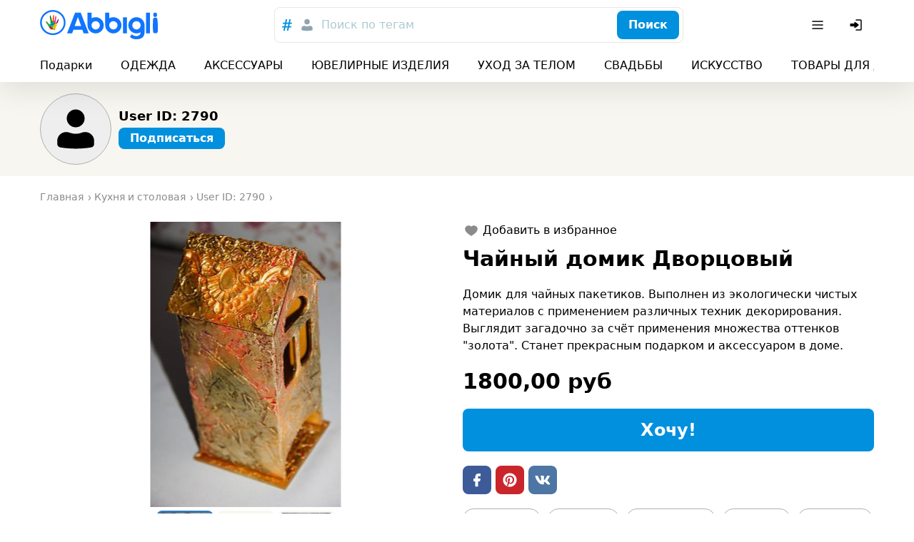

--- FILE ---
content_type: text/html; charset=utf-8
request_url: https://abbigli.ru/post/chainyi-domik-dvortsovyi
body_size: 40181
content:

    <!DOCTYPE html>
    <html><head><meta charSet="UTF-8"/><meta name="viewport" content="width=device-width,initial-scale=1.0"/><link rel="icon" href="/images/favicon.ico" type="image/x-icon"/><title>Чайный домик Дворцовый</title><meta property="og:title" content="Чайный домик Дворцовый"/><meta property="og:image" content="https://abbigli.ru/thumbs/5Yj9TyUFXfva9N1qEVUh877LGKc=/1b68b57a6a034cd8aac73894a219c008"/><link rel="stylesheet" href="/assets/common.7cfac9a9c686913b2fd2.css"/><link rel="stylesheet" href="/assets/Product.cb4542af9d4bde21ba21.css"/><script>(function (i, s, o, g, r, a, m) {
              i['GoogleAnalyticsObject'] = r; i[r] = i[r] || function () {
                (i[r].q = i[r].q || []).push(arguments)
              }, i[r].l = 1 * new Date(); a = s.createElement(o),
                m = s.getElementsByTagName(o)[0]; a.async = 1; a.src = g; m.parentNode.insertBefore(a, m)
            })(window, document, 'script', 'https://www.google-analytics.com/analytics.js', 'ga');
        
            ga('create', 'UA-78577116-2', 'auto');
            ga('send', 'pageview');
            setTimeout("ga('send','event','Engaged users','More than 15 seconds')",15000);
            ga('require', 'displayfeatures');</script><script>(function (d, w, c) {
                (w[c] = w[c] || []).push(function() {
                  try {
                    w.yaCounter39079715 = new Ya.Metrika2({
                      id:39079715,
                      clickmap:true,
                      trackLinks:true,
                      accurateTrackBounce:true,
                      webvisor:true
                    });
                  } catch(e) { }
                });
            
                var n = d.getElementsByTagName("script")[0],
                  s = d.createElement("script"),
                  f = function () { n.parentNode.insertBefore(s, n); };
                s.type = "text/javascript";
                s.async = true;
                s.src = "https://mc.yandex.ru/metrika/tag.js";
            
                if (w.opera == "[object Opera]") {
                  d.addEventListener("DOMContentLoaded", f, false);
                } else { f(); }
              })(document, window, "yandex_metrika_callbacks2");</script><noscript><div><img src="https://mc.yandex.ru/watch/39079715" style="position:absolute;left:-9999px" alt=""/></div></noscript></head><body><div class="app"><div class="hydro " data-id="1"><div class="T9h6NqbnWEngkFynUzwZ"><div class="OjJHGb3cNZNzRSHEp_g4 Tnrr0LPuCsoImvZCc0PU"><a class="nMAHuwFYE42jEyx6plCY FoC9GduD3eC0SXXJc4xW" href="/"><span class="iRHkZKOruc8InMdLeCT3"></span><span class="_POVQiMlZTAL0VXL3fPV"></span></a><div class="flex flex-grow justify-center md:px-20"><div class="hz1MHtQjbepeUiU3h4Os"><div class="fhqGkLO0AJyKpmQGZeDw w-full"><div class="tcoaMFb2VFMb7sGkIOy5 cz7oYbHa6wjJtAaAGz2Q"><div class="RvaVczwgD9rhozRFx3wJ space-x-2"><button class="eXXHOSbhLHAcTddp2aTj scs5GLCOwCk3puVQ4RTN" name="tags"><svg width="24" height="24" viewBox="0 0 24 24" xmlns="http://www.w3.org/2000/svg"><g fill="none" fill-rule="evenodd"><path d="M0 0h24v24H0z"></path><path d="m18.99 8.698-.384 1.71h-2.794l-.714 3.368h3.053l-.432 1.709H14.74L13.731 20h-1.959l.985-4.516h-2.98L8.817 20H6.858l.962-4.516H5l.344-1.709h2.858l.678-3.367H5.875l.356-1.71h3.006L10.221 4h1.984l-.975 4.698h2.981L15.222 4h1.942l-.983 4.698h2.809Zm-5.125 1.71h-3.004l-.737 3.367h3.016l.725-3.367Z" fill="currentColor" fill-rule="nonzero"></path></g></svg></button><button class="eXXHOSbhLHAcTddp2aTj" name="users"><svg width="24" height="24" viewBox="0 0 24 24" fill="none" xmlns="http://www.w3.org/2000/svg"><path d="M12 3.75a3.75 3.75 0 1 0 0 7.5 3.75 3.75 0 0 0 0-7.5ZM8 13.25A3.75 3.75 0 0 0 4.25 17v1.188c0 .754.546 1.396 1.29 1.517 4.278.699 8.642.699 12.92 0a1.537 1.537 0 0 0 1.29-1.517V17A3.75 3.75 0 0 0 16 13.25h-.34c-.185 0-.369.03-.544.086l-.866.283a7.251 7.251 0 0 1-4.5 0l-.866-.283a1.752 1.752 0 0 0-.543-.086H8Z" fill="currentColor"></path></svg></button></div></div><button class="iUVol7SyUndO8xyzUlCW h-xm w-full xFANYjNZzafU9u9evG6u" id="headlessui-combobox-button-undefined" type="button" tabindex="-1" aria-haspopup="true" aria-expanded="false">Поиск по тегам</button><div class="tcoaMFb2VFMb7sGkIOy5 nwgVZy2X_ax4zmp8moEw LluDEbIssftII0xRnTg4 pr-3"><button class="BEDAoEedWrHP9skkI8AN hVX9VVYD155Ret36Ot8d MnjMNSyLkhl1eSUWz9yj" type="button"><div class="kxSiVeqoMLOzcn2yZCpQ">Поиск</div></button></div></div></div></div><div class="Cgh9Xo0WtdWFkUgn9un5 space-x-2"><div class="DkClASABTO8FcLvRHrOk"><button class="zBkZKgRO9Erc7jBXaP2P rounded-m" id="headlessui-menu-button-undefined" type="button" aria-haspopup="true" aria-expanded="false"><svg width="24" height="24" viewBox="0 0 24 24" fill="none" xmlns="http://www.w3.org/2000/svg"><path fill-rule="evenodd" clip-rule="evenodd" d="M19.75 12a.75.75 0 0 0-.75-.75H5a.75.75 0 0 0 0 1.5h14a.75.75 0 0 0 .75-.75ZM19.75 7a.75.75 0 0 0-.75-.75H5a.75.75 0 0 0 0 1.5h14a.75.75 0 0 0 .75-.75ZM19.75 17a.75.75 0 0 0-.75-.75H5a.75.75 0 0 0 0 1.5h14a.75.75 0 0 0 .75-.75Z" fill="currentColor"></path></svg></button></div><button class="zBkZKgRO9Erc7jBXaP2P rounded-m md:hidden"><svg width="24" height="24" viewBox="0 0 24 24" fill="none" xmlns="http://www.w3.org/2000/svg"><path fill-rule="evenodd" clip-rule="evenodd" d="M14.385 15.446a6.751 6.751 0 1 1 1.06-1.06l5.156 5.155a.75.75 0 0 1-1.06 1.06l-5.156-5.155ZM6.46 13.884a5.25 5.25 0 1 1 7.43-.005l-.005.005-.005.004a5.25 5.25 0 0 1-7.42-.004Z" fill="currentColor"></path></svg></button><button class="zBkZKgRO9Erc7jBXaP2P rounded-m"><svg width="24" height="24" viewBox="0 0 24 24" fill="none" xmlns="http://www.w3.org/2000/svg"><path d="M11.25 19a.75.75 0 0 1 .75-.75h6a.25.25 0 0 0 .25-.25V6a.25.25 0 0 0-.25-.25h-6a.75.75 0 0 1 0-1.5h6c.966 0 1.75.784 1.75 1.75v12A1.75 1.75 0 0 1 18 19.75h-6a.75.75 0 0 1-.75-.75Z" fill="currentColor"></path><path d="M3.5 13.115a1 1 0 0 0 1 1h4.856c.023.356.052.71.086 1.066l.03.305a.718.718 0 0 0 1.025.578 16.844 16.844 0 0 0 4.884-3.539l.03-.031a.721.721 0 0 0 0-.998l-.03-.031a16.842 16.842 0 0 0-4.884-3.539.718.718 0 0 0-1.025.578l-.03.305c-.034.355-.063.71-.086 1.066H4.5a1 1 0 0 0-1 1v2.24Z" fill="currentColor"></path></svg></button></div></div><div class="boS6JvXm4ivSTVxVx2Ua"><div class="OjJHGb3cNZNzRSHEp_g4"><div class="nWGCJhqOxyt5nAEIOsnJ py-5 full-width lg:full-width-0"><div class="PsQasIKLuDbeoaylrBWd"><div class="KIu4wqc0R7js_Hqk5Ozg space-x-10 lg:space-x-20 px-8 md:px-10 lg:px-0"><a class="nMAHuwFYE42jEyx6plCY DKTAtT5LR2iLSVvt1ei4" href="/podarki">Подарки</a><a class="nMAHuwFYE42jEyx6plCY DKTAtT5LR2iLSVvt1ei4" href="/odezhda">ОДЕЖДА</a><a class="nMAHuwFYE42jEyx6plCY DKTAtT5LR2iLSVvt1ei4" href="/aksessuary">АКСЕССУАРЫ</a><a class="nMAHuwFYE42jEyx6plCY DKTAtT5LR2iLSVvt1ei4" href="/yuvelirnye-izdeliya">ЮВЕЛИРНЫЕ ИЗДЕЛИЯ</a><a class="nMAHuwFYE42jEyx6plCY DKTAtT5LR2iLSVvt1ei4" href="/uhod-za-telom">УХОД ЗА ТЕЛОМ</a><a class="nMAHuwFYE42jEyx6plCY DKTAtT5LR2iLSVvt1ei4" href="/svadby">СВАДЬБЫ</a><a class="nMAHuwFYE42jEyx6plCY DKTAtT5LR2iLSVvt1ei4" href="/iskusstvo">ИСКУССТВО</a><a class="nMAHuwFYE42jEyx6plCY DKTAtT5LR2iLSVvt1ei4" href="/tovary-dlya-doma">ТОВАРЫ ДЛЯ ДОМА</a><a class="nMAHuwFYE42jEyx6plCY DKTAtT5LR2iLSVvt1ei4" href="/dlya-detej">ДЛЯ ДЕТЕЙ</a><div class="pl-2"></div></div></div></div></div></div></div></div><div class="app__content"><div class="nO98REQAH4dAESrlG43h"><div class="OjJHGb3cNZNzRSHEp_g4 wGqNFoKdt0IzSWR2va9A py-5 md:py-8"><div class="wJNkFL65JyTeOeislWKK"><a class="nMAHuwFYE42jEyx6plCY rWA_O9RxEgkTM83gv9Ji" href="/profile/2790"><div class="MBo9Uk4_Oy61AIjyqWA8 WhXfYIo9xquMeikmO4q5 GUndJheUpFHDawd2uJCS"><svg width="24" height="24" viewBox="0 0 24 24" fill="none" xmlns="http://www.w3.org/2000/svg" class="EqH0Sf4BxD2Z0S99Idr1"><path d="M12 3.75a3.75 3.75 0 1 0 0 7.5 3.75 3.75 0 0 0 0-7.5ZM8 13.25A3.75 3.75 0 0 0 4.25 17v1.188c0 .754.546 1.396 1.29 1.517 4.278.699 8.642.699 12.92 0a1.537 1.537 0 0 0 1.29-1.517V17A3.75 3.75 0 0 0 16 13.25h-.34c-.185 0-.369.03-.544.086l-.866.283a7.251 7.251 0 0 1-4.5 0l-.866-.283a1.752 1.752 0 0 0-.543-.086H8Z" fill="currentColor"></path></svg></div></a><div class="PdocwgbtaaN6iB1R6Ins truncate"><a class="nMAHuwFYE42jEyx6plCY w-full text-sm font-bold md:text-m truncate" href="/profile/2790">User ID: 2790</a><div class="hydro " data-id="2"><button class="BEDAoEedWrHP9skkI8AN hVX9VVYD155Ret36Ot8d MnjMNSyLkhl1eSUWz9yj mt-3 h-sm" type="button"><div class="kxSiVeqoMLOzcn2yZCpQ">Подписаться</div></button></div></div></div></div></div><div class="L1T9BKhNnnhsppD3zCQV"><div class="OjJHGb3cNZNzRSHEp_g4 py-10"><ul class="undefined mb-10" itemscope="" itemType="http://schema.org/BreadcrumbList"><li class="yG_qQjoiJR682pXN0u7q" itemType="http://schema.org/ListItem" itemProp="itemListElement" itemscope=""><a class="nMAHuwFYE42jEyx6plCY VMdkZ2fTUg2M6HspsLyY" href="/"><span itemProp="name">Главная</span><meta itemProp="position" content="1"/></a></li><li class="yG_qQjoiJR682pXN0u7q" itemType="http://schema.org/ListItem" itemProp="itemListElement" itemscope=""><a class="nMAHuwFYE42jEyx6plCY VMdkZ2fTUg2M6HspsLyY" href="https://abbigli.ru/tovary-dlya-doma/kuhnya-i-stolovaya"><span itemProp="name">Кухня и столовая</span><meta itemProp="position" content="2"/></a></li><li class="yG_qQjoiJR682pXN0u7q" itemType="http://schema.org/ListItem" itemProp="itemListElement" itemscope=""><a class="nMAHuwFYE42jEyx6plCY VMdkZ2fTUg2M6HspsLyY" href="/profile/2790"><span itemProp="name">User ID: 2790</span><meta itemProp="position" content="3"/></a></li></ul><div class="row"><div class="col-xs-12 col-md-6"><div class="hydro " data-id="3"><div class="tvGjnM5rqevUDLnXtBRJ mb-5"><div class="image-gallery" aria-live="polite"><div class="image-gallery-content bottom"><div class="image-gallery-slide-wrapper bottom"><div class="image-gallery-swipe"><div class="image-gallery-slides"><div aria-label="Go to Slide 1" tabindex="-1" class="image-gallery-slide  center " style="display:inherit;-webkit-transform:translate3d(0%, 0, 0);-moz-transform:translate3d(0%, 0, 0);-ms-transform:translate3d(0%, 0, 0);-o-transform:translate3d(0%, 0, 0);transform:translate3d(0%, 0, 0)" role="button"><img class="image-gallery-image" src="https://abbigli.ru/thumbs/unsafe/fit-in/400x400/https://abbigli.ru/thumbs/5Yj9TyUFXfva9N1qEVUh877LGKc=/1b68b57a6a034cd8aac73894a219c008" alt="" srcSet="" height="" width="" sizes="" title=""/></div><div aria-label="Go to Slide 2" tabindex="-1" class="image-gallery-slide  right " style="display:inherit;-webkit-transform:translate3d(100%, 0, 0);-moz-transform:translate3d(100%, 0, 0);-ms-transform:translate3d(100%, 0, 0);-o-transform:translate3d(100%, 0, 0);transform:translate3d(100%, 0, 0)" role="button"><img class="image-gallery-image" src="https://abbigli.ru/thumbs/unsafe/fit-in/400x400/https://abbigli.ru/thumbs/4nOZPKS_YL-2ophdIZdrVMQNIkI=/5cf507c31116440180d157d1b58c019b" alt="" srcSet="" height="" width="" sizes="" title=""/></div><div aria-label="Go to Slide 3" tabindex="-1" class="image-gallery-slide  left " style="display:inherit;-webkit-transform:translate3d(-100%, 0, 0);-moz-transform:translate3d(-100%, 0, 0);-ms-transform:translate3d(-100%, 0, 0);-o-transform:translate3d(-100%, 0, 0);transform:translate3d(-100%, 0, 0)" role="button"><img class="image-gallery-image" src="https://abbigli.ru/thumbs/unsafe/fit-in/400x400/https://abbigli.ru/thumbs/SxGYEdQa_93m3c9p1DwNtMgIw1k=/d83070617031492c8f0b92fdd8e4efc8" alt="" srcSet="" height="" width="" sizes="" title=""/></div></div></div></div><div class="image-gallery-thumbnails-wrapper bottom thumbnails-swipe-horizontal"><div class="image-gallery-thumbnails"><div class="image-gallery-thumbnails-container" style="-webkit-transform:translate3d(0px, 0, 0);-moz-transform:translate3d(0px, 0, 0);-ms-transform:translate3d(0px, 0, 0);-o-transform:translate3d(0px, 0, 0);transform:translate3d(0px, 0, 0);transition:all 450ms ease-out" aria-label="Thumbnail Navigation"><button type="button" tabindex="0" aria-pressed="true" aria-label="Go to Slide 1" class="image-gallery-thumbnail active"><span class="image-gallery-thumbnail-inner"><img class="image-gallery-thumbnail-image" src="https://abbigli.ru/thumbs/unsafe/fit-in/160x160/https://abbigli.ru/thumbs/5Yj9TyUFXfva9N1qEVUh877LGKc=/1b68b57a6a034cd8aac73894a219c008"/></span></button><button type="button" tabindex="0" aria-pressed="false" aria-label="Go to Slide 2" class="image-gallery-thumbnail"><span class="image-gallery-thumbnail-inner"><img class="image-gallery-thumbnail-image" src="https://abbigli.ru/thumbs/unsafe/fit-in/160x160/https://abbigli.ru/thumbs/4nOZPKS_YL-2ophdIZdrVMQNIkI=/5cf507c31116440180d157d1b58c019b"/></span></button><button type="button" tabindex="0" aria-pressed="false" aria-label="Go to Slide 3" class="image-gallery-thumbnail"><span class="image-gallery-thumbnail-inner"><img class="image-gallery-thumbnail-image" src="https://abbigli.ru/thumbs/unsafe/fit-in/160x160/https://abbigli.ru/thumbs/SxGYEdQa_93m3c9p1DwNtMgIw1k=/d83070617031492c8f0b92fdd8e4efc8"/></span></button></div></div></div></div></div></div></div></div><div class="col-xs-12 col-md-6"><div class="hydro " data-id="4"><button class="xelLV2DV_ZiX41nj7HAD undefined mb-5"><svg width="24" height="24" viewBox="0 0 24 24" fill="none" xmlns="http://www.w3.org/2000/svg" class="lsgBWSlpBfUs6eu0iWo6"><path d="M8.4 5.25c-2.78 0-5.15 2.08-5.15 4.78 0 1.863.872 3.431 2.028 4.73 1.153 1.295 2.64 2.382 3.983 3.292l2.319 1.57a.75.75 0 0 0 .84 0l2.319-1.57c1.344-.91 2.83-1.997 3.982-3.292 1.157-1.299 2.029-2.867 2.029-4.73 0-2.7-2.37-4.78-5.15-4.78-1.434 0-2.695.672-3.6 1.542-.905-.87-2.167-1.542-3.6-1.542Z" fill="currentColor"></path></svg><div class="ml-2">Добавить в избранное</div></button></div><h1 class="text-xm font-bold mb-5 lg:text-l lg:mb-10">Чайный домик Дворцовый</h1><p class="mb-10">Домик для чайных пакетиков. Выполнен из экологически чистых материалов с применением различных техник декорирования. Выглядит загадочно за счёт применения множества оттенков &quot;золота&quot;. Станет прекрасным подарком и аксессуаром в доме.</p><div class="Let3FnXDLsykLBfquDwv mb-10 text-l font-bold">1800,00 руб</div><div class="hydro " data-id="5"><button class="BEDAoEedWrHP9skkI8AN hVX9VVYD155Ret36Ot8d MnjMNSyLkhl1eSUWz9yj w-full h-l text-xm mb-10" type="button"><div class="kxSiVeqoMLOzcn2yZCpQ">Хочу!</div></button></div><div class="undefined mb-10 space-x-3"><a class="ZUz0MnWftsIy_dd54OJe WeB0d7EBDYzy5msJula2 fQb_q7btWCeX3gRLFC0L" href="https://www.facebook.com/sharer.php?u=/post/chainyi-domik-dvortsovyi" target="_blank"><span class="Df9BKyv5VNxSgf3spD_D"></span></a><a class="ZUz0MnWftsIy_dd54OJe wopuZgcSk9qqLhyhMQBB fQb_q7btWCeX3gRLFC0L" href="https://www.pinterest.com/pin/create/button/?url=/post/chainyi-domik-dvortsovyi&amp;media=https://abbigli.ru/thumbs/5Yj9TyUFXfva9N1qEVUh877LGKc=/1b68b57a6a034cd8aac73894a219c008&amp;description=Домик для чайных пакетиков. Выполнен из экологически чистых материалов с применением различных техник декорирования. Выглядит загадочно за счёт применения множества оттенков &quot;золота&quot;. Станет прекрасным подарком и аксессуаром в доме." target="_blank"><span class="Df9BKyv5VNxSgf3spD_D"></span></a><a class="ZUz0MnWftsIy_dd54OJe Zp1yqnsklTRZzQJD3BF_ fQb_q7btWCeX3gRLFC0L" href="https://vk.com/share.php?url=/post/chainyi-domik-dvortsovyi" target="_blank"><span class="Df9BKyv5VNxSgf3spD_D"></span></a></div><div class="undefined"><a class="nMAHuwFYE42jEyx6plCY EmZ3RWdc9o9nuBuvdjTQ cEN2f3egeZHjERvKFGvc h-sm" href="/search?search=чайный">#чайный</a><a class="nMAHuwFYE42jEyx6plCY EmZ3RWdc9o9nuBuvdjTQ cEN2f3egeZHjERvKFGvc h-sm" href="/search?search=домик">#домик</a><a class="nMAHuwFYE42jEyx6plCY EmZ3RWdc9o9nuBuvdjTQ cEN2f3egeZHjERvKFGvc h-sm" href="/search?search=редкость">#редкость</a><a class="nMAHuwFYE42jEyx6plCY EmZ3RWdc9o9nuBuvdjTQ cEN2f3egeZHjERvKFGvc h-sm" href="/search?search=кухня">#кухня</a><a class="nMAHuwFYE42jEyx6plCY EmZ3RWdc9o9nuBuvdjTQ cEN2f3egeZHjERvKFGvc h-sm" href="/search?search=золото">#золото</a></div></div></div></div></div><div class="OjJHGb3cNZNzRSHEp_g4 mt-10 mb-5"><div class="text-m font-bold mb-5 md:text-xm">Похожие посты</div><div class="row"><div class="sfIWbuhfUlxUlXPWsW_A col-xs-6 col-md-4 col-lg-3"><div class="kxvCnZ9eKoAqcJ0Y0UYp w-full"><a class="nMAHuwFYE42jEyx6plCY N6lCKB8u7nysR3pLAJ2c" href="/post/shkatulki-12985"></a><div class="prS6rk9NVQ0BHDQesB2s"><div class="GsHVJu7ORoGOt889p4hG"></div><img class="TR9TwB325oZJtHs8qITA pQQHH6bOoT5VolmWBwYE lazyload" data-src="https://abbigli.ru/thumbs/unsafe/360x250/https://abbigli.ru/thumbs/GI-E8X4MHHpHGlNrfqmKQzTwLzw=/595f4a9d4b8d428dbed5bc3e585686d0" alt="Шкатулки"/></div><div class="pYCo1YBncEiT9VZ1yatJ flex space-x-2"><div class="hydro " data-id="6"><button class="xelLV2DV_ZiX41nj7HAD MkuAUT_3u0ag6pUnlnrQ"><svg width="24" height="24" viewBox="0 0 24 24" fill="none" xmlns="http://www.w3.org/2000/svg" class="lsgBWSlpBfUs6eu0iWo6"><path d="M8.4 5.25c-2.78 0-5.15 2.08-5.15 4.78 0 1.863.872 3.431 2.028 4.73 1.153 1.295 2.64 2.382 3.983 3.292l2.319 1.57a.75.75 0 0 0 .84 0l2.319-1.57c1.344-.91 2.83-1.997 3.982-3.292 1.157-1.299 2.029-2.867 2.029-4.73 0-2.7-2.37-4.78-5.15-4.78-1.434 0-2.695.672-3.6 1.542-.905-.87-2.167-1.542-3.6-1.542Z" fill="currentColor"></path></svg></button></div></div><div class="p-3 lg:p-5"><div class="kcidQ3fLmr1HLpscv0rl mb-3"><svg width="24" height="24" viewBox="0 0 24 24" xmlns="http://www.w3.org/2000/svg"><g fill="none" fill-rule="evenodd"><path d="M0 0h24v24H0z"></path><path d="M21.253 10.173h-4.58c-.037-.073-.037-.182-.112-.254L12.619 4.29c-.037-.072-.112-.108-.187-.181l-.038-.036c-.075 0-.15-.037-.263-.073h-.3c-.075.036-.188.036-.263.109l-.037.036c-.075.037-.113.11-.188.182L7.44 9.919c-.037.072-.075.181-.113.254h-4.58c-.487 0-.863.472-.713.908l2.778 9.077c.075.29.376.509.714.509h12.95c.338 0 .601-.218.714-.509l2.778-9.077c.15-.436-.226-.908-.714-.908Zm-9.272-4.176 2.928 4.176H9.053l2.928-4.176Zm0 11.656c-1.314 0-2.365-1.017-2.365-2.288 0-1.27 1.051-2.287 2.365-2.287 1.314 0 2.365 1.016 2.365 2.287s-1.05 2.288-2.365 2.288Z" fill="#007EC2" fill-rule="nonzero"></path></g></svg><span class="text-s truncate ml-3">Шкатулки</span></div><div class="SWkH5wl8H_D9NjBgNaWT"><div class="VyDV9PPb6PXVbYFZ22Xg mr-3 lg:mr-5"><div class="MBo9Uk4_Oy61AIjyqWA8 WhXfYIo9xquMeikmO4q5 meKi1Gd6PfBvXGU5h0Xg rounded-full mr-3"><svg width="24" height="24" viewBox="0 0 24 24" fill="none" xmlns="http://www.w3.org/2000/svg" class="EqH0Sf4BxD2Z0S99Idr1"><path d="M12 3.75a3.75 3.75 0 1 0 0 7.5 3.75 3.75 0 0 0 0-7.5ZM8 13.25A3.75 3.75 0 0 0 4.25 17v1.188c0 .754.546 1.396 1.29 1.517 4.278.699 8.642.699 12.92 0a1.537 1.537 0 0 0 1.29-1.517V17A3.75 3.75 0 0 0 16 13.25h-.34c-.185 0-.369.03-.544.086l-.866.283a7.251 7.251 0 0 1-4.5 0l-.866-.283a1.752 1.752 0 0 0-.543-.086H8Z" fill="currentColor"></path></svg></div><div class="truncate text-xs text-gray-text">Наталья</div></div><div class="Let3FnXDLsykLBfquDwv text-xs lg:text-sm">2500,00 руб</div></div></div></div></div><div class="sfIWbuhfUlxUlXPWsW_A col-xs-6 col-md-4 col-lg-3"><div class="kxvCnZ9eKoAqcJ0Y0UYp w-full"><a class="nMAHuwFYE42jEyx6plCY N6lCKB8u7nysR3pLAJ2c" href="/post/nabor-kuhonnyh-prihvatok-osen"></a><div class="prS6rk9NVQ0BHDQesB2s"><div class="GsHVJu7ORoGOt889p4hG"></div><img class="TR9TwB325oZJtHs8qITA pQQHH6bOoT5VolmWBwYE lazyload" data-src="https://abbigli.ru/thumbs/unsafe/360x250/https://abbigli.ru/thumbs/bkOt65_Awi0csIx3hD95b3g7g1k=/f08ea1d4fb1a4298be22a2be31e42161" alt="Набор кухонных прихваток &quot;Осень&quot;"/></div><div class="pYCo1YBncEiT9VZ1yatJ flex space-x-2"><div class="hydro " data-id="7"><button class="xelLV2DV_ZiX41nj7HAD MkuAUT_3u0ag6pUnlnrQ"><svg width="24" height="24" viewBox="0 0 24 24" fill="none" xmlns="http://www.w3.org/2000/svg" class="lsgBWSlpBfUs6eu0iWo6"><path d="M8.4 5.25c-2.78 0-5.15 2.08-5.15 4.78 0 1.863.872 3.431 2.028 4.73 1.153 1.295 2.64 2.382 3.983 3.292l2.319 1.57a.75.75 0 0 0 .84 0l2.319-1.57c1.344-.91 2.83-1.997 3.982-3.292 1.157-1.299 2.029-2.867 2.029-4.73 0-2.7-2.37-4.78-5.15-4.78-1.434 0-2.695.672-3.6 1.542-.905-.87-2.167-1.542-3.6-1.542Z" fill="currentColor"></path></svg></button></div></div><div class="p-3 lg:p-5"><div class="kcidQ3fLmr1HLpscv0rl mb-3"><svg width="24" height="24" viewBox="0 0 24 24" xmlns="http://www.w3.org/2000/svg"><g fill="none" fill-rule="evenodd"><path d="M0 0h24v24H0z"></path><path d="M21.253 10.173h-4.58c-.037-.073-.037-.182-.112-.254L12.619 4.29c-.037-.072-.112-.108-.187-.181l-.038-.036c-.075 0-.15-.037-.263-.073h-.3c-.075.036-.188.036-.263.109l-.037.036c-.075.037-.113.11-.188.182L7.44 9.919c-.037.072-.075.181-.113.254h-4.58c-.487 0-.863.472-.713.908l2.778 9.077c.075.29.376.509.714.509h12.95c.338 0 .601-.218.714-.509l2.778-9.077c.15-.436-.226-.908-.714-.908Zm-9.272-4.176 2.928 4.176H9.053l2.928-4.176Zm0 11.656c-1.314 0-2.365-1.017-2.365-2.288 0-1.27 1.051-2.287 2.365-2.287 1.314 0 2.365 1.016 2.365 2.287s-1.05 2.288-2.365 2.288Z" fill="#007EC2" fill-rule="nonzero"></path></g></svg><span class="text-s truncate ml-3">Набор кухонных прихваток &quot;Осень&quot;</span></div><div class="SWkH5wl8H_D9NjBgNaWT"><div class="VyDV9PPb6PXVbYFZ22Xg mr-3 lg:mr-5"><div class="MBo9Uk4_Oy61AIjyqWA8 meKi1Gd6PfBvXGU5h0Xg rounded-full mr-3"><img class="TR9TwB325oZJtHs8qITA TfnANX9HoQSIixZQgl4w lazyload" data-src="https://abbigli.ru/thumbs/unsafe/80x80/https://abbigli.ru/media/profiles/2015/08/25/DSCF6225_-_%D0%BA%D0%BE%D0%BF%D0%B8%D1%8F.JPG" alt=""/></div><div class="truncate text-xs text-gray-text">Master and Margarita</div></div><div class="Let3FnXDLsykLBfquDwv text-xs lg:text-sm">450,00 руб</div></div></div></div></div><div class="sfIWbuhfUlxUlXPWsW_A col-xs-6 col-md-4 col-lg-3"><div class="kxvCnZ9eKoAqcJ0Y0UYp w-full"><a class="nMAHuwFYE42jEyx6plCY N6lCKB8u7nysR3pLAJ2c" href="/post/konfetnica-pletenaya-2"></a><div class="prS6rk9NVQ0BHDQesB2s"><div class="GsHVJu7ORoGOt889p4hG"></div><img class="TR9TwB325oZJtHs8qITA pQQHH6bOoT5VolmWBwYE lazyload" data-src="https://abbigli.ru/thumbs/unsafe/360x250/https://abbigli.ru/thumbs/X123YTO2kqw_oUAo2PltKc3kcGI=/88c0a11614204d6cb26c829ffdb2c0a0" alt="Конфетница плетеная &quot;Цветная полоса&quot;, №1"/></div><div class="pYCo1YBncEiT9VZ1yatJ flex space-x-2"><div class="hydro " data-id="8"><button class="xelLV2DV_ZiX41nj7HAD MkuAUT_3u0ag6pUnlnrQ"><svg width="24" height="24" viewBox="0 0 24 24" fill="none" xmlns="http://www.w3.org/2000/svg" class="lsgBWSlpBfUs6eu0iWo6"><path d="M8.4 5.25c-2.78 0-5.15 2.08-5.15 4.78 0 1.863.872 3.431 2.028 4.73 1.153 1.295 2.64 2.382 3.983 3.292l2.319 1.57a.75.75 0 0 0 .84 0l2.319-1.57c1.344-.91 2.83-1.997 3.982-3.292 1.157-1.299 2.029-2.867 2.029-4.73 0-2.7-2.37-4.78-5.15-4.78-1.434 0-2.695.672-3.6 1.542-.905-.87-2.167-1.542-3.6-1.542Z" fill="currentColor"></path></svg></button></div></div><div class="p-3 lg:p-5"><div class="kcidQ3fLmr1HLpscv0rl mb-3"><svg width="24" height="24" viewBox="0 0 24 24" xmlns="http://www.w3.org/2000/svg"><g fill="none" fill-rule="evenodd"><path d="M0 0h24v24H0z"></path><path d="M21.253 10.173h-4.58c-.037-.073-.037-.182-.112-.254L12.619 4.29c-.037-.072-.112-.108-.187-.181l-.038-.036c-.075 0-.15-.037-.263-.073h-.3c-.075.036-.188.036-.263.109l-.037.036c-.075.037-.113.11-.188.182L7.44 9.919c-.037.072-.075.181-.113.254h-4.58c-.487 0-.863.472-.713.908l2.778 9.077c.075.29.376.509.714.509h12.95c.338 0 .601-.218.714-.509l2.778-9.077c.15-.436-.226-.908-.714-.908Zm-9.272-4.176 2.928 4.176H9.053l2.928-4.176Zm0 11.656c-1.314 0-2.365-1.017-2.365-2.288 0-1.27 1.051-2.287 2.365-2.287 1.314 0 2.365 1.016 2.365 2.287s-1.05 2.288-2.365 2.288Z" fill="#007EC2" fill-rule="nonzero"></path></g></svg><span class="text-s truncate ml-3">Конфетница плетеная &quot;Цветная полоса&quot;, №1</span></div><div class="SWkH5wl8H_D9NjBgNaWT"><div class="VyDV9PPb6PXVbYFZ22Xg mr-3 lg:mr-5"><div class="MBo9Uk4_Oy61AIjyqWA8 meKi1Gd6PfBvXGU5h0Xg rounded-full mr-3"><img class="TR9TwB325oZJtHs8qITA TfnANX9HoQSIixZQgl4w lazyload" data-src="https://abbigli.ru/thumbs/unsafe/80x80/https://abbigli.ru/media/profiles/2015/10/09/IMG_20151007_144401.jpg" alt=""/></div><div class="truncate text-xs text-gray-text">ПЛЕТЕНКА</div></div><div class="Let3FnXDLsykLBfquDwv text-xs lg:text-sm">300,00 руб</div></div></div></div></div><div class="sfIWbuhfUlxUlXPWsW_A col-xs-6 col-md-4 col-lg-3"><div class="kxvCnZ9eKoAqcJ0Y0UYp w-full"><a class="nMAHuwFYE42jEyx6plCY N6lCKB8u7nysR3pLAJ2c" href="/post/nabor-kuhonnyh-prihvatok-lavanda"></a><div class="prS6rk9NVQ0BHDQesB2s"><div class="GsHVJu7ORoGOt889p4hG"></div><img class="TR9TwB325oZJtHs8qITA pQQHH6bOoT5VolmWBwYE lazyload" data-src="https://abbigli.ru/thumbs/unsafe/360x250/https://abbigli.ru/thumbs/Rit46vyw9P5sOGrPZc94Ponwn40=/f849c775528f4f2a83149670cbdf12a1" alt="Набор кухонных прихваток &quot;Лаванда&quot;"/></div><div class="pYCo1YBncEiT9VZ1yatJ flex space-x-2"><div class="hydro " data-id="9"><button class="xelLV2DV_ZiX41nj7HAD MkuAUT_3u0ag6pUnlnrQ"><svg width="24" height="24" viewBox="0 0 24 24" fill="none" xmlns="http://www.w3.org/2000/svg" class="lsgBWSlpBfUs6eu0iWo6"><path d="M8.4 5.25c-2.78 0-5.15 2.08-5.15 4.78 0 1.863.872 3.431 2.028 4.73 1.153 1.295 2.64 2.382 3.983 3.292l2.319 1.57a.75.75 0 0 0 .84 0l2.319-1.57c1.344-.91 2.83-1.997 3.982-3.292 1.157-1.299 2.029-2.867 2.029-4.73 0-2.7-2.37-4.78-5.15-4.78-1.434 0-2.695.672-3.6 1.542-.905-.87-2.167-1.542-3.6-1.542Z" fill="currentColor"></path></svg></button></div></div><div class="p-3 lg:p-5"><div class="kcidQ3fLmr1HLpscv0rl mb-3"><svg width="24" height="24" viewBox="0 0 24 24" xmlns="http://www.w3.org/2000/svg"><g fill="none" fill-rule="evenodd"><path d="M0 0h24v24H0z"></path><path d="M21.253 10.173h-4.58c-.037-.073-.037-.182-.112-.254L12.619 4.29c-.037-.072-.112-.108-.187-.181l-.038-.036c-.075 0-.15-.037-.263-.073h-.3c-.075.036-.188.036-.263.109l-.037.036c-.075.037-.113.11-.188.182L7.44 9.919c-.037.072-.075.181-.113.254h-4.58c-.487 0-.863.472-.713.908l2.778 9.077c.075.29.376.509.714.509h12.95c.338 0 .601-.218.714-.509l2.778-9.077c.15-.436-.226-.908-.714-.908Zm-9.272-4.176 2.928 4.176H9.053l2.928-4.176Zm0 11.656c-1.314 0-2.365-1.017-2.365-2.288 0-1.27 1.051-2.287 2.365-2.287 1.314 0 2.365 1.016 2.365 2.287s-1.05 2.288-2.365 2.288Z" fill="#007EC2" fill-rule="nonzero"></path></g></svg><span class="text-s truncate ml-3">Набор кухонных прихваток &quot;Лаванда&quot;</span></div><div class="SWkH5wl8H_D9NjBgNaWT"><div class="VyDV9PPb6PXVbYFZ22Xg mr-3 lg:mr-5"><div class="MBo9Uk4_Oy61AIjyqWA8 meKi1Gd6PfBvXGU5h0Xg rounded-full mr-3"><img class="TR9TwB325oZJtHs8qITA TfnANX9HoQSIixZQgl4w lazyload" data-src="https://abbigli.ru/thumbs/unsafe/80x80/https://abbigli.ru/media/profiles/2015/08/25/DSCF6225_-_%D0%BA%D0%BE%D0%BF%D0%B8%D1%8F.JPG" alt=""/></div><div class="truncate text-xs text-gray-text">Master and Margarita</div></div><div class="Let3FnXDLsykLBfquDwv text-xs lg:text-sm">450,00 руб</div></div></div></div></div><div class="sfIWbuhfUlxUlXPWsW_A col-xs-6 col-md-4 col-lg-3"><div class="kxvCnZ9eKoAqcJ0Y0UYp w-full"><a class="nMAHuwFYE42jEyx6plCY N6lCKB8u7nysR3pLAJ2c" href="/post/konfetnica-pletenaya-v-zeleno-beloy-gamme"></a><div class="prS6rk9NVQ0BHDQesB2s"><div class="GsHVJu7ORoGOt889p4hG"></div><img class="TR9TwB325oZJtHs8qITA pQQHH6bOoT5VolmWBwYE lazyload" data-src="https://abbigli.ru/thumbs/unsafe/360x250/https://abbigli.ru/thumbs/bWtGv4svjpCmbB1wYyVgQWTm3Kw=/2e4c392d46e24398b72545fd84098337" alt="Конфетница плетеная в зелено-белой гамме"/></div><div class="pYCo1YBncEiT9VZ1yatJ flex space-x-2"><div class="hydro " data-id="10"><button class="xelLV2DV_ZiX41nj7HAD MkuAUT_3u0ag6pUnlnrQ"><svg width="24" height="24" viewBox="0 0 24 24" fill="none" xmlns="http://www.w3.org/2000/svg" class="lsgBWSlpBfUs6eu0iWo6"><path d="M8.4 5.25c-2.78 0-5.15 2.08-5.15 4.78 0 1.863.872 3.431 2.028 4.73 1.153 1.295 2.64 2.382 3.983 3.292l2.319 1.57a.75.75 0 0 0 .84 0l2.319-1.57c1.344-.91 2.83-1.997 3.982-3.292 1.157-1.299 2.029-2.867 2.029-4.73 0-2.7-2.37-4.78-5.15-4.78-1.434 0-2.695.672-3.6 1.542-.905-.87-2.167-1.542-3.6-1.542Z" fill="currentColor"></path></svg></button></div></div><div class="p-3 lg:p-5"><div class="kcidQ3fLmr1HLpscv0rl mb-3"><svg width="24" height="24" viewBox="0 0 24 24" xmlns="http://www.w3.org/2000/svg"><g fill="none" fill-rule="evenodd"><path d="M0 0h24v24H0z"></path><path d="M21.253 10.173h-4.58c-.037-.073-.037-.182-.112-.254L12.619 4.29c-.037-.072-.112-.108-.187-.181l-.038-.036c-.075 0-.15-.037-.263-.073h-.3c-.075.036-.188.036-.263.109l-.037.036c-.075.037-.113.11-.188.182L7.44 9.919c-.037.072-.075.181-.113.254h-4.58c-.487 0-.863.472-.713.908l2.778 9.077c.075.29.376.509.714.509h12.95c.338 0 .601-.218.714-.509l2.778-9.077c.15-.436-.226-.908-.714-.908Zm-9.272-4.176 2.928 4.176H9.053l2.928-4.176Zm0 11.656c-1.314 0-2.365-1.017-2.365-2.288 0-1.27 1.051-2.287 2.365-2.287 1.314 0 2.365 1.016 2.365 2.287s-1.05 2.288-2.365 2.288Z" fill="#007EC2" fill-rule="nonzero"></path></g></svg><span class="text-s truncate ml-3">Конфетница плетеная в зелено-белой гамме</span></div><div class="SWkH5wl8H_D9NjBgNaWT"><div class="VyDV9PPb6PXVbYFZ22Xg mr-3 lg:mr-5"><div class="MBo9Uk4_Oy61AIjyqWA8 meKi1Gd6PfBvXGU5h0Xg rounded-full mr-3"><img class="TR9TwB325oZJtHs8qITA TfnANX9HoQSIixZQgl4w lazyload" data-src="https://abbigli.ru/thumbs/unsafe/80x80/https://abbigli.ru/media/profiles/2015/10/09/IMG_20151007_144401.jpg" alt=""/></div><div class="truncate text-xs text-gray-text">ПЛЕТЕНКА</div></div><div class="Let3FnXDLsykLBfquDwv text-xs lg:text-sm">400,00 руб</div></div></div></div></div><div class="sfIWbuhfUlxUlXPWsW_A col-xs-6 col-md-4 col-lg-3"><div class="kxvCnZ9eKoAqcJ0Y0UYp w-full"><a class="nMAHuwFYE42jEyx6plCY N6lCKB8u7nysR3pLAJ2c" href="/post/konfetnica-pletenaya"></a><div class="prS6rk9NVQ0BHDQesB2s"><div class="GsHVJu7ORoGOt889p4hG"></div><img class="TR9TwB325oZJtHs8qITA pQQHH6bOoT5VolmWBwYE lazyload" data-src="https://abbigli.ru/thumbs/unsafe/360x250/https://abbigli.ru/thumbs/raqAmEoAYQ_NRFWJ0aOmPV9QYWo=/4e0670c53f754a0f9c61ee1d7b488ba1" alt="Конфетница плетеная"/></div><div class="pYCo1YBncEiT9VZ1yatJ flex space-x-2"><div class="hydro " data-id="11"><button class="xelLV2DV_ZiX41nj7HAD MkuAUT_3u0ag6pUnlnrQ"><svg width="24" height="24" viewBox="0 0 24 24" fill="none" xmlns="http://www.w3.org/2000/svg" class="lsgBWSlpBfUs6eu0iWo6"><path d="M8.4 5.25c-2.78 0-5.15 2.08-5.15 4.78 0 1.863.872 3.431 2.028 4.73 1.153 1.295 2.64 2.382 3.983 3.292l2.319 1.57a.75.75 0 0 0 .84 0l2.319-1.57c1.344-.91 2.83-1.997 3.982-3.292 1.157-1.299 2.029-2.867 2.029-4.73 0-2.7-2.37-4.78-5.15-4.78-1.434 0-2.695.672-3.6 1.542-.905-.87-2.167-1.542-3.6-1.542Z" fill="currentColor"></path></svg></button></div></div><div class="p-3 lg:p-5"><div class="kcidQ3fLmr1HLpscv0rl mb-3"><svg width="24" height="24" viewBox="0 0 24 24" xmlns="http://www.w3.org/2000/svg"><g fill="none" fill-rule="evenodd"><path d="M0 0h24v24H0z"></path><path d="M21.253 10.173h-4.58c-.037-.073-.037-.182-.112-.254L12.619 4.29c-.037-.072-.112-.108-.187-.181l-.038-.036c-.075 0-.15-.037-.263-.073h-.3c-.075.036-.188.036-.263.109l-.037.036c-.075.037-.113.11-.188.182L7.44 9.919c-.037.072-.075.181-.113.254h-4.58c-.487 0-.863.472-.713.908l2.778 9.077c.075.29.376.509.714.509h12.95c.338 0 .601-.218.714-.509l2.778-9.077c.15-.436-.226-.908-.714-.908Zm-9.272-4.176 2.928 4.176H9.053l2.928-4.176Zm0 11.656c-1.314 0-2.365-1.017-2.365-2.288 0-1.27 1.051-2.287 2.365-2.287 1.314 0 2.365 1.016 2.365 2.287s-1.05 2.288-2.365 2.288Z" fill="#007EC2" fill-rule="nonzero"></path></g></svg><span class="text-s truncate ml-3">Конфетница плетеная</span></div><div class="SWkH5wl8H_D9NjBgNaWT"><div class="VyDV9PPb6PXVbYFZ22Xg mr-3 lg:mr-5"><div class="MBo9Uk4_Oy61AIjyqWA8 meKi1Gd6PfBvXGU5h0Xg rounded-full mr-3"><img class="TR9TwB325oZJtHs8qITA TfnANX9HoQSIixZQgl4w lazyload" data-src="https://abbigli.ru/thumbs/unsafe/80x80/https://abbigli.ru/media/profiles/2015/10/09/IMG_20151007_144401.jpg" alt=""/></div><div class="truncate text-xs text-gray-text">ПЛЕТЕНКА</div></div><div class="Let3FnXDLsykLBfquDwv text-xs lg:text-sm">400,00 руб</div></div></div></div></div><div class="sfIWbuhfUlxUlXPWsW_A col-xs-6 col-md-4 col-lg-3"><div class="kxvCnZ9eKoAqcJ0Y0UYp w-full"><a class="nMAHuwFYE42jEyx6plCY N6lCKB8u7nysR3pLAJ2c" href="/post/nabor-kuhonnyh-prihvatok-lugovye-romashki"></a><div class="prS6rk9NVQ0BHDQesB2s"><div class="GsHVJu7ORoGOt889p4hG"></div><img class="TR9TwB325oZJtHs8qITA pQQHH6bOoT5VolmWBwYE lazyload" data-src="https://abbigli.ru/thumbs/unsafe/360x250/https://abbigli.ru/thumbs/S4zMhVlMdlBDzYxfkeNpB6w91Rg=/fe9ae96e20954ce4b2cf527fd0874445" alt="Набор кухонных прихваток &quot;Луговые ромашки&quot;"/></div><div class="pYCo1YBncEiT9VZ1yatJ flex space-x-2"><div class="hydro " data-id="12"><button class="xelLV2DV_ZiX41nj7HAD MkuAUT_3u0ag6pUnlnrQ"><svg width="24" height="24" viewBox="0 0 24 24" fill="none" xmlns="http://www.w3.org/2000/svg" class="lsgBWSlpBfUs6eu0iWo6"><path d="M8.4 5.25c-2.78 0-5.15 2.08-5.15 4.78 0 1.863.872 3.431 2.028 4.73 1.153 1.295 2.64 2.382 3.983 3.292l2.319 1.57a.75.75 0 0 0 .84 0l2.319-1.57c1.344-.91 2.83-1.997 3.982-3.292 1.157-1.299 2.029-2.867 2.029-4.73 0-2.7-2.37-4.78-5.15-4.78-1.434 0-2.695.672-3.6 1.542-.905-.87-2.167-1.542-3.6-1.542Z" fill="currentColor"></path></svg></button></div></div><div class="p-3 lg:p-5"><div class="kcidQ3fLmr1HLpscv0rl mb-3"><svg width="24" height="24" viewBox="0 0 24 24" xmlns="http://www.w3.org/2000/svg"><g fill="none" fill-rule="evenodd"><path d="M0 0h24v24H0z"></path><path d="M21.253 10.173h-4.58c-.037-.073-.037-.182-.112-.254L12.619 4.29c-.037-.072-.112-.108-.187-.181l-.038-.036c-.075 0-.15-.037-.263-.073h-.3c-.075.036-.188.036-.263.109l-.037.036c-.075.037-.113.11-.188.182L7.44 9.919c-.037.072-.075.181-.113.254h-4.58c-.487 0-.863.472-.713.908l2.778 9.077c.075.29.376.509.714.509h12.95c.338 0 .601-.218.714-.509l2.778-9.077c.15-.436-.226-.908-.714-.908Zm-9.272-4.176 2.928 4.176H9.053l2.928-4.176Zm0 11.656c-1.314 0-2.365-1.017-2.365-2.288 0-1.27 1.051-2.287 2.365-2.287 1.314 0 2.365 1.016 2.365 2.287s-1.05 2.288-2.365 2.288Z" fill="#007EC2" fill-rule="nonzero"></path></g></svg><span class="text-s truncate ml-3">Набор кухонных прихваток &quot;Луговые ромашки&quot;</span></div><div class="SWkH5wl8H_D9NjBgNaWT"><div class="VyDV9PPb6PXVbYFZ22Xg mr-3 lg:mr-5"><div class="MBo9Uk4_Oy61AIjyqWA8 meKi1Gd6PfBvXGU5h0Xg rounded-full mr-3"><img class="TR9TwB325oZJtHs8qITA TfnANX9HoQSIixZQgl4w lazyload" data-src="https://abbigli.ru/thumbs/unsafe/80x80/https://abbigli.ru/media/profiles/2015/08/25/DSCF6225_-_%D0%BA%D0%BE%D0%BF%D0%B8%D1%8F.JPG" alt=""/></div><div class="truncate text-xs text-gray-text">Master and Margarita</div></div><div class="Let3FnXDLsykLBfquDwv text-xs lg:text-sm">450,00 руб</div></div></div></div></div><div class="sfIWbuhfUlxUlXPWsW_A col-xs-6 col-md-4 col-lg-3"><div class="kxvCnZ9eKoAqcJ0Y0UYp w-full"><a class="nMAHuwFYE42jEyx6plCY N6lCKB8u7nysR3pLAJ2c" href="/post/konfetnica-pletenaya-3"></a><div class="prS6rk9NVQ0BHDQesB2s"><div class="GsHVJu7ORoGOt889p4hG"></div><img class="TR9TwB325oZJtHs8qITA pQQHH6bOoT5VolmWBwYE lazyload" data-src="https://abbigli.ru/thumbs/unsafe/360x250/https://abbigli.ru/thumbs/lVY5mBA9AZvQluuW__s4AJXDSWI=/8c93fa1383a9416db442c26316950bbb" alt="Конфетница плетеная &quot;Цветная полоса&quot;, №2"/></div><div class="pYCo1YBncEiT9VZ1yatJ flex space-x-2"><div class="hydro " data-id="13"><button class="xelLV2DV_ZiX41nj7HAD MkuAUT_3u0ag6pUnlnrQ"><svg width="24" height="24" viewBox="0 0 24 24" fill="none" xmlns="http://www.w3.org/2000/svg" class="lsgBWSlpBfUs6eu0iWo6"><path d="M8.4 5.25c-2.78 0-5.15 2.08-5.15 4.78 0 1.863.872 3.431 2.028 4.73 1.153 1.295 2.64 2.382 3.983 3.292l2.319 1.57a.75.75 0 0 0 .84 0l2.319-1.57c1.344-.91 2.83-1.997 3.982-3.292 1.157-1.299 2.029-2.867 2.029-4.73 0-2.7-2.37-4.78-5.15-4.78-1.434 0-2.695.672-3.6 1.542-.905-.87-2.167-1.542-3.6-1.542Z" fill="currentColor"></path></svg></button></div></div><div class="p-3 lg:p-5"><div class="kcidQ3fLmr1HLpscv0rl mb-3"><svg width="24" height="24" viewBox="0 0 24 24" xmlns="http://www.w3.org/2000/svg"><g fill="none" fill-rule="evenodd"><path d="M0 0h24v24H0z"></path><path d="M21.253 10.173h-4.58c-.037-.073-.037-.182-.112-.254L12.619 4.29c-.037-.072-.112-.108-.187-.181l-.038-.036c-.075 0-.15-.037-.263-.073h-.3c-.075.036-.188.036-.263.109l-.037.036c-.075.037-.113.11-.188.182L7.44 9.919c-.037.072-.075.181-.113.254h-4.58c-.487 0-.863.472-.713.908l2.778 9.077c.075.29.376.509.714.509h12.95c.338 0 .601-.218.714-.509l2.778-9.077c.15-.436-.226-.908-.714-.908Zm-9.272-4.176 2.928 4.176H9.053l2.928-4.176Zm0 11.656c-1.314 0-2.365-1.017-2.365-2.288 0-1.27 1.051-2.287 2.365-2.287 1.314 0 2.365 1.016 2.365 2.287s-1.05 2.288-2.365 2.288Z" fill="#007EC2" fill-rule="nonzero"></path></g></svg><span class="text-s truncate ml-3">Конфетница плетеная &quot;Цветная полоса&quot;, №2</span></div><div class="SWkH5wl8H_D9NjBgNaWT"><div class="VyDV9PPb6PXVbYFZ22Xg mr-3 lg:mr-5"><div class="MBo9Uk4_Oy61AIjyqWA8 meKi1Gd6PfBvXGU5h0Xg rounded-full mr-3"><img class="TR9TwB325oZJtHs8qITA TfnANX9HoQSIixZQgl4w lazyload" data-src="https://abbigli.ru/thumbs/unsafe/80x80/https://abbigli.ru/media/profiles/2015/10/09/IMG_20151007_144401.jpg" alt=""/></div><div class="truncate text-xs text-gray-text">ПЛЕТЕНКА</div></div><div class="Let3FnXDLsykLBfquDwv text-xs lg:text-sm">300,00 руб</div></div></div></div></div></div></div></div><div class="X8r2IVshTRhg0G7Xuqjq"><div class="OjJHGb3cNZNzRSHEp_g4 BBqtbh3NLJWFb76uwU2M row"><div class="col-xs-12 col-sm-6 col-md-3 mb-5 md:mb-0"><a class="nMAHuwFYE42jEyx6plCY e7S_8_f5uodS9rAYqcY2" href="/"><span class="r1_BUITpUcsQg_CyqCHA"></span><span class="yQg9j9BbX9WyZMaiIQfx"></span></a><div class="text-secondary-text text-xs">© 2022 Abbigli.ru</div></div><div class="col-xs-6 col-md-3"><h4 class="font-bold mb-5">О нас</h4><div class="mb-2"><a class="nMAHuwFYE42jEyx6plCY" href="/about">О нас</a></div><div class="mb-2"><a class="nMAHuwFYE42jEyx6plCY" href="/agreement">Пользовательское cоглашение</a></div><div class="mb-2"><a class="nMAHuwFYE42jEyx6plCY" href="/policy-privacy">Политика конфиденциальности</a></div></div><div class="col-xs-6 col-md-3"><h4 class="font-bold mb-5">Поддержка</h4><div class="mb-2"><a class="nMAHuwFYE42jEyx6plCY" href="/faq">FAQ</a></div><div class="mb-2"><div class="hydro " data-id="14"><button class="nMAHuwFYE42jEyx6plCY">Поддержка</button></div></div></div><div class="col-xs-12 col-sm-6 col-md-3 mt-5 md:mt-0"><div class="RQ74ernnIJI9ta_9n9p4"><a class="ZUz0MnWftsIy_dd54OJe WeB0d7EBDYzy5msJula2 fQb_q7btWCeX3gRLFC0L yvemqEA8hAp3lruLb2Uf" href="https://www.facebook.com/abbigli/" target="_blank"><span class="Df9BKyv5VNxSgf3spD_D"></span></a><a class="ZUz0MnWftsIy_dd54OJe wopuZgcSk9qqLhyhMQBB fQb_q7btWCeX3gRLFC0L yvemqEA8hAp3lruLb2Uf" href="https://ru.pinterest.com/Abbigliru/?etslf=5789&amp;eq=abbi" target="_blank"><span class="Df9BKyv5VNxSgf3spD_D"></span></a><a class="ZUz0MnWftsIy_dd54OJe WJrHtO5Iz6cTxAWKCVek fQb_q7btWCeX3gRLFC0L yvemqEA8hAp3lruLb2Uf" href="https://www.youtube.com/channel/UC0P3XK_o0B-aRJFMMap7gLA" target="_blank"><span class="Df9BKyv5VNxSgf3spD_D"></span></a><a class="ZUz0MnWftsIy_dd54OJe Zp1yqnsklTRZzQJD3BF_ fQb_q7btWCeX3gRLFC0L yvemqEA8hAp3lruLb2Uf" href="https://vk.com/abbigli" target="_blank"><span class="Df9BKyv5VNxSgf3spD_D"></span></a><a class="ZUz0MnWftsIy_dd54OJe _GQx5s649UjKmXhqYO_w fQb_q7btWCeX3gRLFC0L yvemqEA8hAp3lruLb2Uf" href="https://ok.ru/profile/571557312137" target="_blank"><span class="Df9BKyv5VNxSgf3spD_D"></span></a></div></div></div></div></div><script>window.__STATE__ = {"useragent":{"isMobile":false,"isTablet":false,"isDesktop":true},"myProfile":null,"categories":{"list":[{"id":922,"url":"/podarki","slug":"podarki","title":"Подарки","preview":"https://abbigli.ru/thumbs/2Ck1ps1B1rd3IJ24x_cNp5RD-yg=/2bc1b3de03ba49f5b8037f441fcd3569","itemsCount":6065,"children":[{"id":380,"url":"/podarki/komu","slug":"komu","title":"Кому","preview":"https://abbigli.ru/thumbs/GX_ftseWFlzf-2COhfr7pzDKtNw=/f0bd37e22d6245099644e50e84922adf","itemsCount":5481,"children":[{"id":921,"url":"/podarki/komu/zhenshine","slug":"zhenshine","title":"Женщине","preview":"https://abbigli.ru/thumbs/vTSDdUU2-cb_SjBqyfxeZghUpN4=/c190e4a2b966474b911c066347bd1308","itemsCount":4406,"children":[{"id":749,"url":"/podarki/komu/zhenshine/mame","slug":"mame","title":"Подарок маме","preview":"https://abbigli.ru/thumbs/3TaQM_5pc3de88UZnKOGsD2Lhbk=/7617ed55564b4ec9bf2fce6cd575be52","itemsCount":1322,"children":[],"parent":"zhenshine","seoTitle":"Подарки ручной работы для мамы - Abbigli.ru","seoDescription":"Не знаете какой подарок ручной работы купить для мамы? На Abbigli.ru большой выбор подарков для мам. Привлекательные цены на Abbigli.ru"},{"id":520,"url":"/podarki/komu/zhenshine/sestre","slug":"sestre","title":"Подарок Сестре","preview":"https://abbigli.ru/thumbs/gucUHq-doqezpbwJyyTzpqYhbNk=/92c353e919a9438ab8efc5ed6bcb6639","itemsCount":1199,"children":[],"parent":"zhenshine","seoTitle":"Подарки ручной работы для сестры - Abbigli.ru","seoDescription":"Не знаете какой подарок ручной работы купить для сестры? На Abbigli.ru большой выбор подарков для сестер. Привлекательные цены на Abbigli.ru"},{"id":644,"url":"/podarki/komu/zhenshine/babushke","slug":"babushke","title":"Подарок бабушке","preview":"https://abbigli.ru/thumbs/O7ZXLSFqNwX2GVSMKcGdGV9QRTg=/f2e35818884346ae83446e7fc8e25673","itemsCount":591,"children":[],"parent":"zhenshine","seoTitle":"Подарки ручной работы для бабушки - Abbigli.ru","seoDescription":"Не знаете какой подарок ручной работы купить для бабушки? На Abbigli.ru большой выбор подарков для бабушек. Привлекательные цены на Abbigli."},{"id":494,"url":"/podarki/komu/zhenshine/devushke","slug":"devushke","title":"Подарок девушке","preview":"https://abbigli.ru/thumbs/oI2BuTbsJ2cSXUrrYKP6QbKRldc=/59427d0a39e743b58f3f0fa7fb0a3c36","itemsCount":1439,"children":[],"parent":"zhenshine","seoTitle":"Подарки ручной работы для девушки - Abbigli.ru","seoDescription":"Не знаете какой подарок ручной работы купить для девушки? На Abbigli.ru большой выбор подарков для девушек. Привлекательные цены на Abbigli."},{"id":705,"url":"/podarki/komu/zhenshine/docheri","slug":"docheri","title":"Подарок дочери","preview":"https://abbigli.ru/thumbs/_w00gCeFoMvgWsV_mz4cibNj13k=/5627332aa265454389cb7e026afcbc2f","itemsCount":261,"children":[],"parent":"zhenshine","seoTitle":"Подарки ручной работы для дочери - Abbigli.ru","seoDescription":"Не знаете какой подарок ручной работы купить для дочери? На Abbigli.ru большой выбор подарков для дочерей. Привлекательные цены на Abbigli.r"}],"parent":"komu","seoTitle":"Подарки для женщин. Что подарить женщине","seoDescription":"Не знаете что купить для женщины? На Abbigli.ru большой выбор подарков для женщин."},{"id":771,"url":"/podarki/komu/muzhchine","slug":"muzhchine","title":"Мужчине","preview":"https://abbigli.ru/thumbs/T_bQ_nvtFxY1jFDW8Y88M0LIDxI=/275eb57908be48a0a51227a0b11e3020","itemsCount":1047,"children":[{"id":521,"url":"/podarki/komu/muzhchine/otcu","slug":"otcu","title":"Подарок отцу","preview":"https://abbigli.ru/thumbs/DnNTJrcQWQ-uRfoS2GzqXHE4qgw=/39723c96affd4d17bc8c7636ede8385d","itemsCount":51,"children":[],"parent":"muzhchine","seoTitle":"Подарки ручной работы для отца - Abbigli.ru","seoDescription":"Не знаете какой подарок ручной работы купить для отца? На Abbigli.ru большой выбор подарков для отцов. Привлекательные цены на Abbigli.ru"},{"id":236,"url":"/podarki/komu/muzhchine/bratu","slug":"bratu","title":"Подарок брату","preview":"https://abbigli.ru/thumbs/50I6jqqFkdACUVPYhLYb5GjVfcs=/350d072f5960437d9dc1b8600955f6b7","itemsCount":16,"children":[],"parent":"muzhchine","seoTitle":"Подарки ручной работы для брата  - Abbigli.ru","seoDescription":"Подарки ручной работы для брата  - Abbigli.ru"},{"id":534,"url":"/podarki/komu/muzhchine/parnyu","slug":"parnyu","title":"Подарок парню","preview":"https://abbigli.ru/thumbs/nTzEx5vK4sRw9AEI0-QKmnTaA_k=/8aeb840591fa48a48d3c0a54e3be95e8","itemsCount":369,"children":[],"parent":"muzhchine","seoTitle":"Подарки ручной работы для парня  - Abbigli.ru","seoDescription":"Не знаете какой подарок ручной работы купить для парня? На Abbigli.ru большой выбор подарков для парней. Привлекательные цены на Abbigli.ru"},{"id":706,"url":"/podarki/komu/muzhchine/synu","slug":"synu","title":"Подарок сыну","preview":"https://abbigli.ru/thumbs/8P1g6hqKnXyCTN7ynxbfncH1Wok=/cac9ac92594940b982568fc8694782bd","itemsCount":157,"children":[],"parent":"muzhchine","seoTitle":"Подарки ручной работы для сына  - Abbigli.ru","seoDescription":"Не знаете какой подарок ручной работы купить для сына? На Abbigli.ru большой выбор подарков для сыновей. Привлекательные цены на Abbigli.ru"}],"parent":"komu","seoTitle":"Подарки для мужчин. Что подарить мужчине - Abbigli.ru","seoDescription":"Не знаете что купить для мужчины? На Abbigli.ru большой выбор подарков для мужчины. Интересные подарки и привлекательные цены на Abbigli.ru"},{"id":546,"url":"/podarki/komu/detyaam","slug":"detyaam","title":"Детям","preview":"https://abbigli.ru/thumbs/A48RMt1xS1XMq9TL6TLlEOZNsqk=/591908e41e584fd9bad82b2f607fcfd1","itemsCount":1480,"children":[{"id":790,"url":"/podarki/komu/detyaam/malchiku","slug":"malchiku","title":"Мальчику","preview":"https://abbigli.ru/thumbs/5q-KTFABlVxdSmft0QCRIfqdMw8=/461607bb5c264c7b88b3c4630a1ac8bd","itemsCount":589,"children":[],"parent":"detyaam","seoTitle":"Подарки ручной работы для мальчика - Abbigli.ru","seoDescription":"Не знаете какой подарок ручной работы купить для мальчика? На Abbigli.ru большой выбор подарков для мальчика. Привлекательные цены на Abbigl"},{"id":830,"url":"/podarki/komu/detyaam/rozhdenie-rebenka","slug":"rozhdenie-rebenka","title":"Рождение ребенка","preview":"https://abbigli.ru/thumbs/T8n4YKaUiZaKiAyF1RFLSzl1Jb8=/af17320e98594b76ab528709045da9cf","itemsCount":38,"children":[],"parent":"detyaam","seoTitle":"Подарок к рождению ребенка. Что подарить к рождению ребенка - Abbigli.ru","seoDescription":"Не знаете что купить к рождению ребенка? На Abbigli.ru большой выбор подарков к рождению ребенка. Интересные подарки на Abbigli.ru"}],"parent":"komu","seoTitle":"Подарки для детей. Что подарить детям - Abbigli.ru","seoDescription":"Не знаете что купить для детей? На Abbigli.ru большой выбор подарков для детей. Интересные подарки и привлекательные цены на Abbigli.ru"}],"parent":"podarki","seoTitle":"Лучшие подарки на сайте Abiigli.ru","seoDescription":"Все подарки со всего мира собранные на одном сайте. Лучший выбор подарков ручной работы на Abbigli.ru"},{"id":648,"url":"/podarki/svadba","slug":"svadba","title":"Свадьба","preview":"https://abbigli.ru/thumbs/0v5_o6Sw4sAqWyxyrUNelN4EyOY=/dadcff6e748247d380e536930bcfb98b","itemsCount":507,"children":[{"id":591,"url":"/podarki/svadba/podarok-na-svadbu","slug":"podarok-na-svadbu","title":"Подарок на свадьбу","preview":"https://abbigli.ru/thumbs/AmOR78TInotNDYFUMKQgtlu06ac=/adb7ef37445e4933b406f42e124a336e","itemsCount":388,"children":[],"parent":"svadba","seoTitle":"Подарок на свадьбу. Что подарить на свадьбу - Abbigli.ru","seoDescription":"Не знаете что купить на свадьбу? На Abbigli.ru большой выбор подарков на свадьбу. Интересные подарки на Abbigli.ru"},{"id":848,"url":"/podarki/svadba/podarok-molodozhenam","slug":"podarok-molodozhenam","title":"Подарок молодоженам","preview":"https://abbigli.ru/thumbs/6BXne6mJS3y_4eeqRsdJEptTZQM=/9ec2e601b2f3458bb2d262c0a342e28f","itemsCount":191,"children":[],"parent":"svadba","seoTitle":"Подарок молодоженам. Что подарить молодоженам - Abbigli.ru","seoDescription":"Не знаете что купить молодоженам? На Abbigli.ru большой выбор подарков молодоженам. Интересные подарки на Abbigli.ru"},{"id":816,"url":"/podarki/svadba/podarok-zhenihu","slug":"podarok-zhenihu","title":"Подарок жениху","preview":"https://abbigli.ru/thumbs/w6Rg61Oxn-DOPt6TzD_5KG1vR5Y=/3f34d2e703cc4f02b3b8e79425972fdf","itemsCount":15,"children":[],"parent":"svadba","seoTitle":"Подарок жениху. Что подарить жениху - Abbigli.ru","seoDescription":"Не знаете что купить жениху? На Abbigli.ru большой выбор подарков жениху. Интересные подарки на Abbigli.ru"},{"id":841,"url":"/podarki/svadba/podarok-neveste","slug":"podarok-neveste","title":"Подарок невесте","preview":"https://abbigli.ru/thumbs/qJ35m26zC5RYmibalrhHwEy-FAo=/01717d52d25c4feea33e50c6c5260d53","itemsCount":226,"children":[],"parent":"svadba","seoTitle":"Подарок невесте. Что подарить невесте- Abbigli.ru","seoDescription":"Не знаете что купить невесте? На Abbigli.ru большой выбор подарков невесте. Интересные подарки на Abbigli.ru"}],"parent":"podarki","seoTitle":"Подарки для свадьбы. Что подарить на свадьбу - Abbigli.ru","seoDescription":"Не знаете что купить на свадьбу? На Abbigli.ru большой выбор подарков к свадьбе. Интересные подарки на Abbigli.ru"},{"id":926,"url":"/podarki/godovshina-svadby","slug":"godovshina-svadby","title":"Годовщина свадьбы","preview":"https://abbigli.ru/thumbs/tz7d75hBdydfKuJhtZYfLtkDqos=/2a2b479fb8ef42fa85dae45658a7f372","itemsCount":212,"children":[{"id":927,"url":"/podarki/godovshina-svadby/1-god","slug":"1-god","title":"1 год","preview":"https://abbigli.ru/thumbs/_Nk01YOq6460WQ_3v_Ugp5sk4QY=/d1f889e1c4534d8e8371d152ede0541e","itemsCount":2,"children":[],"parent":"godovshina-svadby","seoTitle":"Подарок на годовщину свадьбы 1 год. Что подарить на годовщину свадьбы 1 год- Abbigli.ru","seoDescription":"Не знаете что купить на годовщину свадьбы 1 год? На Abbigli.ru большой выбор подарков на годовщину свадьбы 1 год. Интересные подарки на Abbigli.ru"},{"id":911,"url":"/podarki/godovshina-svadby/5-let","slug":"5-let","title":"5 лет","preview":"https://abbigli.ru/thumbs/k86gmIInwG06119K346J0KX-G7w=/d72c2d000c6242db9970ac3b63908da7","itemsCount":4,"children":[],"parent":"godovshina-svadby","seoTitle":"Подарок на годовщину свадьбы 5 лет. Что подарить на годовщину свадьбы 5 лет- Abbigli.ru","seoDescription":"Не знаете что купить на годовщину свадьбы 5 лет? На Abbigli.ru большой выбор подарков на годовщину свадьбы 5 лет. Интересные подарки на Abbigli.ru"},{"id":912,"url":"/podarki/godovshina-svadby/10-let","slug":"10-let","title":"10 лет","preview":"https://abbigli.ru/thumbs/B9eXhUAiEBFHQRL-eIGa4dwb9gU=/61e0d5c7102946f19067e16315f453f8","itemsCount":1,"children":[],"parent":"godovshina-svadby","seoTitle":"Подарок на годовщину свадьбы 10 лет. Что подарить на годовщину свадьбы 10 лет- Abbigli.ru","seoDescription":"Не знаете что купить на годовщину свадьбы 10 лет? На Abbigli.ru большой выбор подарков на годовщину свадьбы 10 лет. Интересные подарки на Abbigli.ru"},{"id":913,"url":"/podarki/godovshina-svadby/20-let","slug":"20-let","title":"20 лет","preview":"https://abbigli.ru/thumbs/8cLzTwdO9yKGvYHSgmL4myvx-vI=/9f39ab760ef94e35a6cb8966dd624ada","itemsCount":0,"children":[],"parent":"godovshina-svadby","seoTitle":"Подарок на годовщину свадьбы 20 лет. Что подарить на годовщину свадьбы 20 лет- Abbigli.ru","seoDescription":"Не знаете что купить на годовщину свадьбы 20 лет? На Abbigli.ru большой выбор подарков на годовщину свадьбы 20 лет. Интересные подарки на Abbigli.ru"},{"id":914,"url":"/podarki/godovshina-svadby/25-let","slug":"25-let","title":"25 лет","preview":"https://abbigli.ru/thumbs/moRztt63rGodpUu-nE6vRY-rkz0=/e09df742b6ee4c1b9e49d0cd5a4a0ee8","itemsCount":1,"children":[],"parent":"godovshina-svadby","seoTitle":"Подарок на годовщину свадьбы 25 лет. Что подарить на годовщину свадьбы 25 лет- Abbigli.ru","seoDescription":"Не знаете что купить на годовщину свадьбы 25 лет? На Abbigli.ru большой выбор подарков на годовщину свадьбы 25 лет. Интересные подарки на Abbigli.ru"},{"id":915,"url":"/podarki/godovshina-svadby/50-let","slug":"50-let","title":"50 лет","preview":"https://abbigli.ru/thumbs/fWyPEUV5RxG4W2SvlObc4ig0240=/37d7f02ddb5144de8adf467df494a04d","itemsCount":0,"children":[],"parent":"godovshina-svadby","seoTitle":"Подарок на годовщину свадьбы 50 лет. Что подарить на годовщину свадьбы 50 лет - Abbigli.ru","seoDescription":"Не знаете что купить на годовщину свадьбы 50 лет? На Abbigli.ru большой выбор подарков на годовщину свадьбы 50 лет. Интересные подарки на Abbigli.ru"}],"parent":"podarki","seoTitle":"Подарок на годовщину свадьбы. Что подарить на годовщину свадьбы- Abbigli.ru","seoDescription":"Не знаете что купить на годовщину свадьбы? На Abbigli.ru большой выбор подарков на годовщину свадьбы. Интересные подарки на Abbigli.ru"},{"id":902,"url":"/podarki/populyarnye","slug":"populyarnye","title":"Популярные","preview":"https://abbigli.ru/thumbs/YJhFtC5pJPKD0tsCVvt7mnRe55E=/b7d77f7bba49478dab3d3817bcc83f44","itemsCount":351,"children":[{"id":903,"url":"/podarki/populyarnye/originalnye","slug":"originalnye","title":"Оригинальные","preview":"https://abbigli.ru/thumbs/sUJWz6JLWsFqW9KZJ-pL9ZmT520=/f4117a8a333c49af940bfa4d313be1ef","itemsCount":20,"children":[],"parent":"populyarnye","seoTitle":"Оригинальные подарки. Что подарить из оригинальных подарков - Abbigli.ru","seoDescription":"Не знаете что купить из оригинальных подарков? На Abbigli.ru большой выбор оригинальных подарков. Интересные подарки на Abbigli.ru"},{"id":910,"url":"/podarki/populyarnye/nedorogie","slug":"nedorogie","title":"Недорогие","preview":"https://abbigli.ru/thumbs/X36vdA-mAILFX9OD8prt4crcoVA=/f52945257c444d2ab2a045fbb224201b","itemsCount":11,"children":[],"parent":"populyarnye","seoTitle":"Недорогие подарки. Что подарить из недорогих подарков - Abbigli.ru","seoDescription":"Не знаете что купить из недорогих подарков? На Abbigli.ru большой выбор недорогих подарков. Интересные подарки на Abbigli.ru"},{"id":904,"url":"/podarki/populyarnye/yubilej","slug":"yubilej","title":"Юбилей","preview":"https://abbigli.ru/thumbs/tlkdnbts3ui4YCV6zDmm6cTJUKo=/c14993fcbaed4cfcb219ade04147bbe4","itemsCount":4,"children":[],"parent":"populyarnye","seoTitle":"Подарки на юбилей. Что подарить на юбилей - Abbigli.ru","seoDescription":"Не знаете что купить на юбилей? На Abbigli.ru большой выбор  подарков на юбилей. Интересные подарки на Abbigli.ru"},{"id":905,"url":"/podarki/populyarnye/na-den-semi","slug":"na-den-semi","title":"На день семьи","preview":"https://abbigli.ru/thumbs/Ad8hlDsj-eZgAa2cHsujiYRwR0k=/3bc9e692bd7c4b0393cc9ad2909c0ab3","itemsCount":1,"children":[],"parent":"populyarnye","seoTitle":"Подарки на день семьи. Что подарить на день семьи - Abbigli.ru","seoDescription":"Не знаете что купить на день семьи? На Abbigli.ru большой выбор  подарков на день семьи. Интересные подарки на Abbigli.ru"},{"id":906,"url":"/podarki/populyarnye/na-novosele","slug":"na-novosele","title":"На новоселье","preview":"https://abbigli.ru/thumbs/dW_iwiZrdoschbAE9HhqMvkHcyo=/e619eb7133ec4dc0a7a6d7e09f03461d","itemsCount":26,"children":[],"parent":"populyarnye","seoTitle":"Подарки на новоселье. Что подарить на новоселье - Abbigli.ru","seoDescription":"Не знаете что купить на новоселье? На Abbigli.ru большой выбор  подарков на новоселье. Интересные подарки на Abbigli.ru"},{"id":898,"url":"/podarki/populyarnye/po-goroskopu","slug":"po-goroskopu","title":"По гороскопу","preview":"https://abbigli.ru/thumbs/s_ymyyrJFsF49zqBSqeMBPKFGkw=/bb272414733b4de989cc66fb30d880a4","itemsCount":61,"children":[],"parent":"populyarnye","seoTitle":"Подарок по гороскопу. Что подарить по гороскопу- Abbigli.ru","seoDescription":"Не знаете что купить по гороскопу? На Abbigli.ru большой выбор подарков по гороскопу. Интересные подарки на Abbigli.ru"},{"id":751,"url":"/podarki/populyarnye/delovye","slug":"delovye","title":"Деловые","preview":"https://abbigli.ru/thumbs/ZyXE8nEl_7iV-fDpXgERq4Vf6bE=/304e3cf8223a42a09a6e6fadbc1c3089","itemsCount":4,"children":[],"parent":"populyarnye","seoTitle":"Деловые подарки. Что подарить из деловых подарков - Abbigli.ru","seoDescription":"Не знаете что купить из деловых подарков? На Abbigli.ru большой выбор деловых подарков. Интересные подарки на Abbigli.ru"},{"id":925,"url":"/podarki/populyarnye/poleznye","slug":"poleznye","title":"Полезные","preview":"https://abbigli.ru/thumbs/8N4gkSPF-uuwWAqSxDRWzdZ1fIQ=/25974354e4554264ad5719c544243f96","itemsCount":37,"children":[],"parent":"populyarnye","seoTitle":"Полезные подарки. Что подарить из полезных подарков - Abbigli.ru","seoDescription":"Не знаете что купить из полезных подарков? На Abbigli.ru большой выбор полезных подарков. Интересные подарки на Abbigli.ru"},{"id":924,"url":"/podarki/populyarnye/romanticheskie","slug":"romanticheskie","title":"Романтические","preview":"https://abbigli.ru/thumbs/DuaXue2cUKQHtREb8s5qLU_CG3k=/ca810035712449c9b8ba7f8e1bcfab0c","itemsCount":13,"children":[],"parent":"populyarnye","seoTitle":"Романтические подарки. Что подарить из романтических подарков - Abbigli.ru","seoDescription":"Не знаете что купить из романтических подарков? На Abbigli.ru большой выбор романтических подарков. Интересные подарки на Abbigli.ru"},{"id":647,"url":"/podarki/populyarnye/stilnye","slug":"stilnye","title":"Стильные","preview":"https://abbigli.ru/thumbs/Wx-cwBDs9YVFLeBx-zfq5kZr0nM=/973333e43e384390acd7e9b1905ff265","itemsCount":10,"children":[],"parent":"populyarnye","seoTitle":"Стильные подарки. Что подарить из стильных подарков - Abbigli.ru","seoDescription":"Не знаете что купить из стильных подарков? На Abbigli.ru большой выбор стильных подарков. Интересные подарки на Abbigli.ru"},{"id":890,"url":"/podarki/populyarnye/rukovoditelyu","slug":"rukovoditelyu","title":"Руководителю","preview":"https://abbigli.ru/thumbs/mrt-_CgsSpDCYyz-OHVKUdZTDXo=/69be5ce972d64e0cb58fe9dc2bc7ecf0","itemsCount":2,"children":[],"parent":"populyarnye","seoTitle":"Подарок руководителю. Что подарить руководителю - Abbigli.ru","seoDescription":"Не знаете что купить руководителю? На Abbigli.ru большой выбор подарков руководителям. Интересные подарки на Abbigli.ru"},{"id":916,"url":"/podarki/populyarnye/vip-podarki","slug":"vip-podarki","title":"VIP-подарки","preview":"https://abbigli.ru/thumbs/axwS_Bgqcoc8Rr4wQe0WxITnUQw=/998959c4e82b4ff89169853a5e7a11d4","itemsCount":7,"children":[],"parent":"populyarnye","seoTitle":"Vip подарки. Что подарить из vip подарков - Abbigli.ru","seoDescription":"Не знаете что купить из VIP-подарков? На Abbigli.ru большой выбор VIP-подарков. Интересные подарки на Abbigli.ru"},{"id":523,"url":"/podarki/populyarnye/sedobnye","slug":"sedobnye","title":"Съедобные","preview":"https://abbigli.ru/thumbs/dONaFrVmP3I2lKuFmbsUleDx-3I=/a7a5b81322774b2c9e1b173a1416214b","itemsCount":0,"children":[],"parent":"populyarnye","seoTitle":"Съедобные подарки. Что подарить из съедобных подарков - Abbigli.ru","seoDescription":"Не знаете что купить из съедобных подарков? На Abbigli.ru большой выбор съедобных подарков. Интересные подарки на Abbigli.ru"},{"id":909,"url":"/podarki/populyarnye/milye","slug":"milye","title":"Милые","preview":"https://abbigli.ru/thumbs/OJcaIyuZrAtXhEC7TILrMiWTdVs=/90a5147399384cdea68f16502b66d5ed","itemsCount":48,"children":[],"parent":"populyarnye","seoTitle":"Милые подарки. Что подарить из милых подарков - Abbigli.ru","seoDescription":"Не знаете что купить из милых подарков? На Abbigli.ru большой выбор милых подарков. Интересные подарки на Abbigli.ru"},{"id":917,"url":"/podarki/populyarnye/eroticheskie-intimnye-podarki","slug":"eroticheskie-intimnye-podarki","title":"Эротические (интимные подарки)","preview":"https://abbigli.ru/thumbs/qk2wkJaCKcWFiow12XBZYqKCVzc=/af48298e2df54b989b8026baa394b322","itemsCount":0,"children":[],"parent":"populyarnye","seoTitle":"Эротические (интимные) подарки. Что подарить из эротических (интимных) подарков - Abbigli.ru","seoDescription":"Не знаете что купить из эротических (интимных)? На Abbigli.ru большой выбор эротических (интимных). Интересные подарки на Abbigli.ru"}],"parent":"podarki","seoTitle":"Популярные подарки. Что подарить из популярных подарков - Abbigli.ru","seoDescription":"Не знаете что купить из популярных подарков? На Abbigli.ru большой выбор популярных подарков. Интересные подарки на Abbigli.ru"},{"id":885,"url":"/podarki/podarki-na-prazdniki","slug":"podarki-na-prazdniki","title":"Подарки на праздники","preview":"https://abbigli.ru/thumbs/Nqowt2435OQLjv5Wim_7ILOAxvA=/af4fb5052bda4cafb6538b57e05e0800","itemsCount":315,"children":[{"id":886,"url":"/podarki/podarki-na-prazdniki/podarki-na-23-fevralya","slug":"podarki-na-23-fevralya","title":"Подарки на 23 февраля","preview":"https://abbigli.ru/thumbs/FDhRTzgENCQWQcDo_KMCnLiHsV8=/f141f6eb11704eceb7b8d86d4aa61a1a","itemsCount":3,"children":[],"parent":"podarki-na-prazdniki","seoTitle":"Подарок на 23 февраля. Что подарить на 23 февраля - Abbigli.ru","seoDescription":"Не знаете что купить на 23 февраля? На Abbigli.ru большой выбор подарков на 23 февраля. Интересные подарки на Abbigli.ru"},{"id":879,"url":"/podarki/podarki-na-prazdniki/podarok-na-den-svyatogo-valentina-14-fevralya-dlya-neyo","slug":"podarok-na-den-svyatogo-valentina-14-fevralya-dlya-neyo","title":"Подарок на день Святого Валентина (14 февраля) для неё","preview":"https://abbigli.ru/thumbs/X9VLIZhzekwy4F45EKV7Q8yhKPM=/52e17836632d440ab7d8623bbeca83d5","itemsCount":10,"children":[],"parent":"podarki-na-prazdniki","seoTitle":"на день Святого Валентина (14 февраля) для неё","seoDescription":"Не знаете что купить на день Святого Валентина (14 февраля) для неё? На Abbigli.ru большой выбор подарков на день Святого Валентина (14 февраля) для неё. Интересные подарки на Abbigli.ru"},{"id":717,"url":"/podarki/podarki-na-prazdniki/podarok-na-8-marta","slug":"podarok-na-8-marta","title":"Подарок на 8 марта","preview":"https://abbigli.ru/thumbs/4Fx6suaclrKtvkNRtc788HpTKg4=/ee31fb1e0d8d404ea96c028d78081f29","itemsCount":14,"children":[],"parent":"podarki-na-prazdniki","seoTitle":"Подарки на 8 марта. Что подарить на 8 марта - Abbigli.ru","seoDescription":"Не знаете что купить на 8 марта? На Abbigli.ru большой выбор подарков на 8 марта. Интересные подарки и привлекательные цены на Abbigli.ru"},{"id":730,"url":"/podarki/podarki-na-prazdniki/podarki-na-pashu","slug":"podarki-na-pashu","title":"Подарки на Пасху","preview":"https://abbigli.ru/thumbs/bhqDvTXQs9iHcn2ZMdZ3s18d-V8=/cf2effb82e8242958dcdf0e7dcc543fe","itemsCount":6,"children":[],"parent":"podarki-na-prazdniki","seoTitle":"Подарки на Пасху. Что подарить на Пасху - Abbigli.ru","seoDescription":"Не знаете что купить на Пасху? На Abbigli.ru большой выбор подарков на Пасху. Интересные подарки и привлекательные цены на Abbigli.ru"},{"id":738,"url":"/podarki/podarki-na-prazdniki/podarok-na-9-maya","slug":"podarok-na-9-maya","title":"Подарок на 9 мая","preview":"https://abbigli.ru/thumbs/NIKvjCyBfF3EwsHejSulUl1T53k=/6fe3e2a98a364380b5c483801a05c0b1","itemsCount":0,"children":[],"parent":"podarki-na-prazdniki","seoTitle":"Подарки на 9 мая. Что подарить на 9 мая - Abbigli.ru","seoDescription":"Не знаете что купить на 9 мая? На Abbigli.ru большой выбор подарков на 9 мая. Интересные подарки и привлекательные цены на Abbigli.ru"},{"id":758,"url":"/podarki/podarki-na-prazdniki/den-otca-18-iyunya","slug":"den-otca-18-iyunya","title":"День отца - 18 июня","preview":"https://abbigli.ru/thumbs/mrH6yvoVJFrqHiOHy2RZZ5ZnkxU=/f7acbe39a4704e46b2266d5e6052a95b","itemsCount":6,"children":[],"parent":"podarki-na-prazdniki","seoTitle":"Подарки на День отца - 18 июня. Что подарить на День отца - 18 июня - Abbigli.ru","seoDescription":"Не знаете что купить на День отца - 18 июня? На Abbigli.ru большой выбор подарков на День отца - 18 июня. Интересные подарки и привлекательные цены на Abbigli.ru"},{"id":782,"url":"/podarki/podarki-na-prazdniki/podarki-na-novyj-god","slug":"podarki-na-novyj-god","title":"Подарки на Новый год","preview":"https://abbigli.ru/thumbs/bjt3WneSvaTcbVgOu7IqlTaWMNw=/813a1b4bfbb84c1ba70d6b2c307e302e","itemsCount":47,"children":[],"parent":"podarki-na-prazdniki","seoTitle":"Подарки на Новый год. Что подарить на Новый год - Abbigli.ru","seoDescription":"Не знаете что купить на Новый год? На Abbigli.ru большой выбор подарков на Новый год. Интересные подарки и привлекательные цены на Abbigli.ru"},{"id":739,"url":"/podarki/podarki-na-prazdniki/podarok-na-den-vospitatelya","slug":"podarok-na-den-vospitatelya","title":"подарок на день воспитателя","preview":"https://abbigli.ru/thumbs/NUYbzbbVunrJNtDtgoHQxa4kG2Q=/4fa2e94c7ba44b72a2457368fd65819e","itemsCount":3,"children":[],"parent":"podarki-na-prazdniki","seoTitle":"Подарки на день воспитателя. Что подарить на день воспитателя - Abbigli.ru","seoDescription":"Не знаете что купить на день воспитателя? На Abbigli.ru большой выбор подарков на день воспитателя. Интересные подарки и привлекательные цены на Abbigli.ru"}],"parent":"podarki","seoTitle":"Подарок на праздники. Что подарить на праздники - Abbigli.ru","seoDescription":"Не знаете что купить на праздники? На Abbigli.ru большой выбор подарков на праздники. Интересные подарки на Abbigli.ru"},{"id":689,"url":"/podarki/podarki-po-professiyam","slug":"podarki-po-professiyam","title":"Подарки по профессиям","preview":"https://abbigli.ru/thumbs/TAg3a49dpskGRSxBH3KW6aVMwDc=/63c09b95a35d45398d38b64046bfc9fd","itemsCount":161,"children":[{"id":818,"url":"/podarki/podarki-po-professiyam/advokatu","slug":"advokatu","title":"Адвокату","preview":"https://abbigli.ru/thumbs/UYeFi4hDfTQeFF86v_24YBWqBL0=/07f9e1c80e90440392ea9741828edf38","itemsCount":1,"children":[],"parent":"podarki-po-professiyam","seoTitle":"Подарки для адвоката. Что подарить адвокату - Abbigli.ru","seoDescription":"Не знаете что купить для адвоката? На Abbigli.ru большой выбор подарков для адвокатов. Интересные подарки и привлекательные цены на Abbigli.ru"},{"id":543,"url":"/podarki/podarki-po-professiyam/ajtishniku","slug":"ajtishniku","title":"Айтишнику","preview":"https://abbigli.ru/thumbs/Mdi-YkV74xcdebUJ6rMm6dePhS4=/fa4a1bf3f2f343da9927eabf7314fe79","itemsCount":4,"children":[],"parent":"podarki-po-professiyam","seoTitle":"Подарки для айтишника. Что подарить айтишнику- Abbigli.ru","seoDescription":"Не знаете что купить для айтишника? На Abbigli.ru большой выбор подарков для айтишников. Интересные подарки и привлекательные цены на Abbigli.ru"},{"id":645,"url":"/podarki/podarki-po-professiyam/biznesmenu","slug":"biznesmenu","title":"Бизнесмену","preview":"https://abbigli.ru/thumbs/RSg3lc7JCb3cbilX_sZzRJ6rnZQ=/201cf71ec591450d8a7d1744ad6f2855","itemsCount":8,"children":[],"parent":"podarki-po-professiyam","seoTitle":"Подарки для бизнесмена. Что подарить бизнесмену - Abbigli.ru","seoDescription":"Не знаете что купить для бизнесмена? На Abbigli.ru большой выбор подарков для бизнесменов. Интересные подарки и привлекательные цены на Abbigli.ru"},{"id":673,"url":"/podarki/podarki-po-professiyam/vrachu","slug":"vrachu","title":"Врачу","preview":"https://abbigli.ru/thumbs/HfqUz7uzHXIl6YMS0qXJz12lo24=/b627f26ef3d347cda5f71315174ebc8b","itemsCount":6,"children":[],"parent":"podarki-po-professiyam","seoTitle":"Подарки для врача. Что подарить врачу- Abbigli.ru","seoDescription":"Не знаете что купить для врача? На Abbigli.ru большой выбор подарков для врачей. Интересные подарки и привлекательные цены на Abbigli.ru"},{"id":696,"url":"/podarki/podarki-po-professiyam/inzheneru","slug":"inzheneru","title":"Инженеру","preview":"https://abbigli.ru/thumbs/hlFaS0eY4xLbDz5hPRI5Jewb7js=/1366b15d07bc4751a6e0b586e2932a0e","itemsCount":3,"children":[],"parent":"podarki-po-professiyam","seoTitle":"Подарки для инженера. Что подарить инженеру - Abbigli.ru","seoDescription":"Не знаете что купить для инженера? На Abbigli.ru большой выбор подарков для инженеров. Интересные подарки и привлекательные цены на Abbigli.ru"},{"id":759,"url":"/podarki/podarki-po-professiyam/letchiku","slug":"letchiku","title":"Летчику","preview":"https://abbigli.ru/thumbs/kEv6nuld1TVdHqQAEAWUYa1RpxQ=/8c8b78959d214f3298f0d00365f61b63","itemsCount":1,"children":[],"parent":"podarki-po-professiyam","seoTitle":"Подарки для летчика. Что подарить летчику- Abbigli.ru","seoDescription":"Не знаете что купить для летчика? На Abbigli.ru большой выбор подарков для летчиков. Интересные подарки и привлекательные цены на Abbigli.ru"},{"id":776,"url":"/podarki/podarki-po-professiyam/podarok-prepodavatelyu","slug":"podarok-prepodavatelyu","title":"подарок преподавателю","itemsCount":3,"children":[],"parent":"podarki-po-professiyam","seoTitle":"Подарки для преподавателя. Что подарить преподавателю - Abbigli.ru","seoDescription":"Не знаете что купить для преподавателя? На Abbigli.ru большой выбор подарков для преподавателей. Интересные подарки и привлекательные цены на Abbigli.ru"},{"id":656,"url":"/podarki/podarki-po-professiyam/podarok-stroitelyu","slug":"podarok-stroitelyu","title":"подарок строителю","itemsCount":1,"children":[],"parent":"podarki-po-professiyam","seoTitle":"Подарки для строителя. Что подарить строителю - Abbigli.ru","seoDescription":"Не знаете что купить для строителя? На Abbigli.ru большой выбор подарков для строителей. Интересные подарки и привлекательные цены на Abbigli.ru"},{"id":762,"url":"/podarki/podarki-po-professiyam/podarok-stomatologu","slug":"podarok-stomatologu","title":"подарок стоматологу","itemsCount":2,"children":[],"parent":"podarki-po-professiyam","seoTitle":"Подарки для стоматолога. Что подарить стоматологу - Abbigli.ru","seoDescription":"Не знаете что купить для стоматолога? На Abbigli.ru большой выбор подарков для стоматологов. Интересные подарки и привлекательные цены на Abbigli.ru"}],"parent":"podarki","seoTitle":null,"seoDescription":null},{"id":428,"url":"/podarki/na-vypusknoj","slug":"na-vypusknoj","title":"На выпускной","preview":"https://abbigli.ru/thumbs/FySyIZq6gqhv00IRE-S9Qd8EE5U=/c6de63c9ed8f46468e463f08d74f950e","itemsCount":279,"children":[],"parent":"podarki","seoTitle":"Подарок на выпускной. Что подарить на выпускной - Abbigli.ru","seoDescription":"Не знаете что купить на выпускной? На Abbigli.ru большой выбор подарков на выпускной. Интересные подарки на Abbigli.ru"}],"parent":null,"seoTitle":"Подарки на любой случай жизни. Идеальный подарок на Abbigli.ru","seoDescription":"Хендмейд товары со всего мира собранные на одном сайте. Лучший выбор подарков ручной работы на Abbigli.ru"},{"id":41,"url":"/odezhda","slug":"odezhda","title":"ОДЕЖДА","preview":"https://abbigli.ru/thumbs/F8tpQds6GOmsScCRo9lLg1Z69-Y=/42f778253cb140cb9b42fb5507b64362","itemsCount":1698,"children":[{"id":38,"url":"/odezhda/muzhchinam","slug":"muzhchinam","title":"Мужчинам","preview":"https://abbigli.ru/thumbs/bDU0PvHOrl11L8ZH1AVqyI1zii8=/b2c4e29e1d434fc29a5cf7f405f29a96","itemsCount":112,"children":[{"id":88,"url":"/odezhda/muzhchinam/verhnyaya-odezhda","slug":"verhnyaya-odezhda","title":"Верхняя одежда","preview":"https://abbigli.ru/thumbs/ENMF8GJ5AdjQaLBznfyXoWrfnWg=/a23cd7645f3845b69c7cf684f3f31736","itemsCount":1,"children":[{"id":79,"url":"/odezhda/muzhchinam/verhnyaya-odezhda/vetrovki","slug":"vetrovki","title":"Ветровки","preview":"https://abbigli.ru/thumbs/-02A__054oBbVXUOMEbtf4mmbxw=/1ff50a8798f54c268a4e1b25e5af5c66","itemsCount":0,"children":[],"parent":"verhnyaya-odezhda","seoTitle":"Ветровки. Купить ветровку на Abbigli.ru","seoDescription":null},{"id":80,"url":"/odezhda/muzhchinam/verhnyaya-odezhda/parki","slug":"parki","title":"Парки","preview":"https://abbigli.ru/thumbs/v6CZ6HLVt7_nPzUWgd_44Ey33ig=/05b8d7ba0b5c4d0397e4f41d15566c15","itemsCount":0,"children":[],"parent":"verhnyaya-odezhda","seoTitle":"Парки. Купить парку на Abbigli.ru","seoDescription":null},{"id":238,"url":"/odezhda/muzhchinam/verhnyaya-odezhda/kurtki","slug":"kurtki","title":"Куртки","preview":"https://abbigli.ru/thumbs/jxfVsGYtD3lAdoNitx0JDvTrsbA=/c9efe0f0c4c04e6c8b912ddfe6eb4772","itemsCount":0,"children":[],"parent":"verhnyaya-odezhda","seoTitle":"Куртки. Купить куртку на Abbigli.ru","seoDescription":null},{"id":82,"url":"/odezhda/muzhchinam/verhnyaya-odezhda/palto","slug":"palto","title":"Пальто","preview":"https://abbigli.ru/thumbs/a_2pFKoyqVVVP8xgtSgxW_DzuN0=/bc73511f02a04f3a8e239c56f0609c00","itemsCount":0,"children":[],"parent":"verhnyaya-odezhda","seoTitle":"Пальто. Купить пальто на Abbigli.ru","seoDescription":null},{"id":81,"url":"/odezhda/muzhchinam/verhnyaya-odezhda/plashi","slug":"plashi","title":"Плащи","preview":"https://abbigli.ru/thumbs/7xMXXJT6gC6tF2-QdSzscBw6-KE=/b19c7012975f41d09df1d256fde4c320","itemsCount":0,"children":[],"parent":"verhnyaya-odezhda","seoTitle":"Плащи. Купить плащ на Abbigli.ru","seoDescription":null}],"parent":"muzhchinam","seoTitle":"Верхняя одежда для мужчины. Купить верхнюю одежду для мужчин на Abbigli.ru","seoDescription":null},{"id":7,"url":"/odezhda/muzhchinam/golovnye-ubory","slug":"golovnye-ubory","title":"Головные уборы","preview":"https://abbigli.ru/thumbs/lVlu5P4jgUuGmCX_HWBlDdGG_SY=/28464fa985f249ec9c2a1470e3521cc7","itemsCount":8,"children":[{"id":299,"url":"/odezhda/muzhchinam/golovnye-ubory/shlyapi","slug":"shlyapi","title":"шляпы","preview":"https://abbigli.ru/thumbs/2Y3zGp5OGbfzaDPRekHbhsDN9JM=/0a953231cfcb4fcabf68d6299f99ae17","itemsCount":0,"children":[],"parent":"golovnye-ubory","seoTitle":"Шляпы. Купить шляпу на Abbigli.ru","seoDescription":null},{"id":136,"url":"/odezhda/muzhchinam/golovnye-ubory/shapkii","slug":"shapkii","title":"шапки","preview":"https://abbigli.ru/thumbs/7VQF1M-KtJmYAp1HwY3AnueL-d0=/836e3d4f586241eea3bcb7de9e3e5819","itemsCount":7,"children":[],"parent":"golovnye-ubory","seoTitle":"Шапки. Купить шапку на Abbigli.ru","seoDescription":null},{"id":131,"url":"/odezhda/muzhchinam/golovnye-ubory/kepki","slug":"kepki","title":"кепки","itemsCount":0,"children":[],"parent":"golovnye-ubory","seoTitle":"Кепки. Купить кепку на Abbigli.ru","seoDescription":null},{"id":290,"url":"/odezhda/muzhchinam/golovnye-ubory/furazhki","slug":"furazhki","title":"фуражки","itemsCount":0,"children":[],"parent":"golovnye-ubory","seoTitle":"Фуражки. Купить фуражку на Abbigli.ru","seoDescription":null},{"id":135,"url":"/odezhda/muzhchinam/golovnye-ubory/berety","slug":"berety","title":"береты","preview":"https://abbigli.ru/thumbs/jvYAUDKDCumLJmZ8OLejbzSLUH0=/323724bc494047a49319e5988330d1a0","itemsCount":0,"children":[],"parent":"golovnye-ubory","seoTitle":"Береты. Купить берет на Abbigli.ru","seoDescription":null},{"id":286,"url":"/odezhda/muzhchinam/golovnye-ubory/bandana","slug":"bandana","title":"бандана","itemsCount":0,"children":[],"parent":"golovnye-ubory","seoTitle":"Бандана. Купить бандану на Abbigli.ru","seoDescription":null},{"id":134,"url":"/odezhda/muzhchinam/golovnye-ubory/panamka","slug":"panamka","title":"панамка","itemsCount":0,"children":[],"parent":"golovnye-ubory","seoTitle":"Панамка. Купить панамку на Abbigli.ru","seoDescription":null},{"id":132,"url":"/odezhda/muzhchinam/golovnye-ubory/sombrero","slug":"sombrero","title":"сомбреро","itemsCount":0,"children":[],"parent":"golovnye-ubory","seoTitle":"Сомбреро. Купить сомбреро на Abbigli.ru","seoDescription":null}],"parent":"muzhchinam","seoTitle":"Головные уборы для мужчины. Купить головные уборы для мужчин на Abbigli.ru","seoDescription":null},{"id":101,"url":"/odezhda/muzhchinam/obuv","slug":"obuv","title":"Обувь","preview":"https://abbigli.ru/thumbs/l2Y6LLZNHX7k5WDC-2F32Qfx8G4=/092acb63066a4878a191e2612afc3bda","itemsCount":4,"children":[{"id":272,"url":"/odezhda/muzhchinam/obuv/vetnamki","slug":"vetnamki","title":"Вьетнамки","itemsCount":0,"children":[],"parent":"obuv","seoTitle":"Вьетнамки. Купить вьетнамки на Abbigli.ru","seoDescription":null},{"id":100,"url":"/odezhda/muzhchinam/obuv/sandalii","slug":"sandalii","title":"Сандалии","itemsCount":1,"children":[],"parent":"obuv","seoTitle":"Сандалии. Купить сандалии на Abbigli.ru","seoDescription":null},{"id":260,"url":"/odezhda/muzhchinam/obuv/espadrili","slug":"espadrili","title":"Эспадрильи","itemsCount":0,"children":[],"parent":"obuv","seoTitle":"Эспадрильи. Купить эспадрильи на Abbigli.ru","seoDescription":null},{"id":92,"url":"/odezhda/muzhchinam/obuv/mokasiny","slug":"mokasiny","title":"Мокасины","itemsCount":0,"children":[],"parent":"obuv","seoTitle":"Мокасины. Купить мокасины на Abbigli.ru","seoDescription":null},{"id":256,"url":"/odezhda/muzhchinam/obuv/lofery","slug":"lofery","title":"Лоферы","preview":"https://abbigli.ru/thumbs/Ks6kPTYDTfOckefgVsLITFOJqZ0=/9d195a1dd9f44bcbb75269a65cb9dd21","itemsCount":1,"children":[],"parent":"obuv","seoTitle":"Лоферы. Купить лоферы на Abbigli.ru","seoDescription":null},{"id":99,"url":"/odezhda/muzhchinam/obuv/tufli","slug":"tufli","title":"Туфли","itemsCount":1,"children":[],"parent":"obuv","seoTitle":"Туфли. Купить туфли на Abbigli.ru","seoDescription":null},{"id":93,"url":"/odezhda/muzhchinam/obuv/krossovki","slug":"krossovki","title":"Кроссовки","itemsCount":0,"children":[],"parent":"obuv","seoTitle":"Кроссовки. Купить кроссовки на Abbigli.ru","seoDescription":null},{"id":254,"url":"/odezhda/muzhchinam/obuv/sapogi-botinki","slug":"sapogi-botinki","title":"Сапоги, ботинки","itemsCount":0,"children":[],"parent":"obuv","seoTitle":"Сапоги, ботинки. Купить сапоги, ботинки на Abbigli.ru","seoDescription":null},{"id":98,"url":"/odezhda/muzhchinam/obuv/kedy","slug":"kedy","title":"Кеды","preview":"https://abbigli.ru/thumbs/xi-AFyzb6FO3iJFR_nArNTgSJfA=/c803b4e4e8924680b27327b989b0e856","itemsCount":0,"children":[],"parent":"obuv","seoTitle":"Кеды. Купить кеды на Abbigli.ru","seoDescription":null}],"parent":"muzhchinam","seoTitle":"Обувь для мужчины. Купить обувь для мужчин на Abbigli.ru","seoDescription":null},{"id":275,"url":"/odezhda/muzhchinam/sumki","slug":"sumki","title":"Сумки","preview":"https://abbigli.ru/thumbs/eRrz0mQIUyDkakcxRzfYmNLiZJ4=/fc8be5aecf2743a6ab360b250a231141","itemsCount":17,"children":[{"id":94,"url":"/odezhda/muzhchinam/sumki/sumkii","slug":"sumkii","title":"Сумки","preview":"https://abbigli.ru/thumbs/G-oIJQzZh98ZN9Ior0QFXSJj8WU=/0bec20abac404c79b0087caccb929e3c","itemsCount":8,"children":[],"parent":"sumki","seoTitle":"Сумки. Купить сумки на Abbigli.ru","seoDescription":null},{"id":95,"url":"/odezhda/muzhchinam/sumki/sumki-povsednevnye","slug":"sumki-povsednevnye","title":"Сумки повседневные","preview":"https://abbigli.ru/thumbs/ddPSsG3231HIZ7kdZNYiWoHwfGg=/56100bb00b9f4a1da690c74c03f7d9a8","itemsCount":2,"children":[],"parent":"sumki","seoTitle":"Сумки повседневные. Купить сумки повседневные на Abbigli.ru","seoDescription":null},{"id":96,"url":"/odezhda/muzhchinam/sumki/sumki-ryukzaki","slug":"sumki-ryukzaki","title":"Сумки рюкзаки","preview":"https://abbigli.ru/thumbs/lJusbvc7yJOAlV_dRNuJ876tReA=/3210af842ed2463898f7645ba6a05dab","itemsCount":2,"children":[],"parent":"sumki","seoTitle":"Сумки рюкзаки. Купить рюкзаки на Abbigli.ru","seoDescription":null},{"id":97,"url":"/odezhda/muzhchinam/sumki/sumki-dorozhnye","slug":"sumki-dorozhnye","title":"Сумки дорожные","preview":"https://abbigli.ru/thumbs/e8HbBaAJ3S0fj9mOT8UN6WouqGc=/5465c13a00784ea8a7e225a58049b583","itemsCount":1,"children":[],"parent":"sumki","seoTitle":"Сумки дорожные. Купить сумки дорожные на Abbigli.ru.","seoDescription":null},{"id":251,"url":"/odezhda/muzhchinam/sumki/sumki-dlya-gadzhetov","slug":"sumki-dlya-gadzhetov","title":"Сумки для гаджетов","preview":"https://abbigli.ru/thumbs/ARPfykwfTC_LvkNqnP9xRHuSE34=/1311ef8aac35444c8565bd44bdfab274","itemsCount":2,"children":[],"parent":"sumki","seoTitle":"Сумки для гаджетов. Купить сумки для гаджетов на Abbigli.ru","seoDescription":null},{"id":133,"url":"/odezhda/muzhchinam/sumki/sumki-poyasnye","slug":"sumki-poyasnye","title":"Сумки поясные","itemsCount":0,"children":[],"parent":"sumki","seoTitle":"Сумки поясные. Купить сумки поясные на Abbigli.ru","seoDescription":null},{"id":246,"url":"/odezhda/muzhchinam/sumki/sumki-barsetki","slug":"sumki-barsetki","title":"Сумки барсетки","itemsCount":0,"children":[],"parent":"sumki","seoTitle":"Сумки барсетки. Купить сумки барсетки на Abbigli.ru","seoDescription":null}],"parent":"muzhchinam","seoTitle":"Сумки для мужчины. Купить сумки для мужчин на Abbigli.ru","seoDescription":null},{"id":337,"url":"/odezhda/muzhchinam/majki-futbolki-polo","slug":"majki-futbolki-polo","title":"Майки. Футболки. Поло.","preview":"https://abbigli.ru/thumbs/3Daqr6UlkYq80BAOqIpr128ba4U=/6e67e53b725045ff9625f42740ed7d9a","itemsCount":10,"children":[],"parent":"muzhchinam","seoTitle":"Майки. Футболки. Поло для мужчины. Купить майки. Футболки. Поло для мужчин на Abbigli.ru","seoDescription":null},{"id":84,"url":"/odezhda/muzhchinam/rubashki-polo","slug":"rubashki-polo","title":"Рубашки. Поло.","preview":"https://abbigli.ru/thumbs/a_2pFKoyqVVVP8xgtSgxW_DzuN0=/bc73511f02a04f3a8e239c56f0609c00","itemsCount":2,"children":[],"parent":"muzhchinam","seoTitle":"Рубашки. Поло для мужчины. Купить Рубашки. Поло для мужчин на Abbigli.ru","seoDescription":null},{"id":330,"url":"/odezhda/muzhchinam/dzhempery-kardigany-svitera","slug":"dzhempery-kardigany-svitera","title":"Джемперы, кардиганы, свитера","preview":"https://abbigli.ru/thumbs/jxfVsGYtD3lAdoNitx0JDvTrsbA=/c9efe0f0c4c04e6c8b912ddfe6eb4772","itemsCount":9,"children":[],"parent":"muzhchinam","seoTitle":"Джемперы, кардиганы, свитера для мужчины. Купить джемперы, кардиганы, свитера для мужчин на Abbigli.ru","seoDescription":null},{"id":83,"url":"/odezhda/muzhchinam/tolstovki-olimpijki","slug":"tolstovki-olimpijki","title":"Толстовки, олимпийки","preview":"https://abbigli.ru/thumbs/ccbMLTMeLNowlvkyQEwxECtkgoY=/8f3b4b1debbb483282de5d4e43db82fa","itemsCount":0,"children":[],"parent":"muzhchinam","seoTitle":"Толстовки, олимпийки для мужчины. Купить толстовки, олимпийки для мужчин на Abbigli.ru","seoDescription":null},{"id":325,"url":"/odezhda/muzhchinam/blejzery-kostyumy-zhiletki","slug":"blejzery-kostyumy-zhiletki","title":"Блейзеры, костюмы, жилетки","preview":"https://abbigli.ru/thumbs/7ViXGzKx7ICYaiccKymf_LhfGXE=/012c82ff865c4462ab462b3099b3bf07","itemsCount":3,"children":[],"parent":"muzhchinam","seoTitle":"Блейзеры, костюмы, жилетки для мужчины. Купить блейзеры, костюмы, жилетки для мужчин на Abbigli.ru","seoDescription":null},{"id":314,"url":"/odezhda/muzhchinam/sportivnye-kostyumy","slug":"sportivnye-kostyumy","title":"Спортивные костюмы","preview":"https://abbigli.ru/thumbs/qjN-lf6Nphv7rXzQ7IZD_gjrC00=/d5c636c18f9f4e1e9a943f48a6546741","itemsCount":0,"children":[],"parent":"muzhchinam","seoTitle":"Спортивные костюмы для мужчины. Купить спортивные костюмы для мужчин на Abbigli.ru","seoDescription":null},{"id":308,"url":"/odezhda/muzhchinam/shorty-bridzhi","slug":"shorty-bridzhi","title":"Шорты, бриджи","preview":"https://abbigli.ru/thumbs/yxammk8wZHB3ghY7L9tQnNeiGrg=/0ff3a16b6d73432691f4624df803369a","itemsCount":0,"children":[],"parent":"muzhchinam","seoTitle":"Шорты, бриджи для мужчины. Купить шорты, бриджи для мужчин на Abbigli.ru","seoDescription":null},{"id":346,"url":"/odezhda/muzhchinam/dzhinsy-bryuki","slug":"dzhinsy-bryuki","title":"Джинсы, брюки","preview":"https://abbigli.ru/thumbs/gwDff5EQx_JXxRL0LY20VKNEZNc=/45ec2a14a2e44a6eb392a8d2bbd144a6","itemsCount":0,"children":[],"parent":"muzhchinam","seoTitle":"Джинсы, брюки для мужчины. Купить джинсы, брюки для мужчин на Abbigli.ru","seoDescription":null},{"id":89,"url":"/odezhda/muzhchinam/plyazhnaya-odezhda","slug":"plyazhnaya-odezhda","title":"Пляжная одежда","preview":"https://abbigli.ru/thumbs/2RjUEJNAdtIuT3aWTtLo9Cu2ymw=/c38f75d696744ac09504c86315231c04","itemsCount":0,"children":[{"id":103,"url":"/odezhda/muzhchinam/plyazhnaya-odezhda/plavki","slug":"plavki","title":"Плавки","itemsCount":0,"children":[],"parent":"plyazhnaya-odezhda","seoTitle":"Плавки. Купить плавки на Abbigli.ru","seoDescription":null},{"id":104,"url":"/odezhda/muzhchinam/plyazhnaya-odezhda/shorti","slug":"shorti","title":"Шорты","preview":"https://abbigli.ru/thumbs/Ojm_rpPKKIztd7TDi9Yvm_KyQDs=/29f0f4113dca4463ba81e0b2ad5ff206","itemsCount":0,"children":[],"parent":"plyazhnaya-odezhda","seoTitle":"Шорты. Купить шорты на Abbigli.ru","seoDescription":null}],"parent":"muzhchinam","seoTitle":"Пляжная одежда для мужчины. Купить пляжную одежду для мужчин на Abbigli.ru","seoDescription":null},{"id":102,"url":"/odezhda/muzhchinam/domashnyaya-odezhda","slug":"domashnyaya-odezhda","title":"Домашняя одежда","preview":"https://abbigli.ru/thumbs/UrJHv1Wat1Xj3WwX2ZXPAvjqFXE=/22fcc4e4cb884f8aa03ffe5e04b32785","itemsCount":7,"children":[{"id":9,"url":"/odezhda/muzhchinam/domashnyaya-odezhda/pizhamy","slug":"pizhamy","title":"Пижамы","itemsCount":0,"children":[],"parent":"domashnyaya-odezhda","seoTitle":"Пижамы. Купить пижамы на Abbigli.ru","seoDescription":null},{"id":90,"url":"/odezhda/muzhchinam/domashnyaya-odezhda/halaty","slug":"halaty","title":"Халаты","preview":"https://abbigli.ru/thumbs/7yscNK7DKu5wVghMLsqfcr5wlas=/6bb0dd03cfbe4aa39e4eced226988c50","itemsCount":1,"children":[],"parent":"domashnyaya-odezhda","seoTitle":"Халаты. Купить халаты на Abbigli.ru","seoDescription":null},{"id":11,"url":"/odezhda/muzhchinam/domashnyaya-odezhda/tapochki","slug":"tapochki","title":"Тапочки","preview":"https://abbigli.ru/thumbs/z1jOvS0dD4_h7lGREM_s1BPSYiQ=/b1690b0600e0468c91b816b8d90da482","itemsCount":5,"children":[],"parent":"domashnyaya-odezhda","seoTitle":"Тапочки. Купить тапочки на Abbigli.ru","seoDescription":null}],"parent":"muzhchinam","seoTitle":"Домашняя одежда для мужчины. Купить домашнюю одежду для мужчин на Abbigli.ru","seoDescription":null},{"id":356,"url":"/odezhda/muzhchinam/nizhnee-belyo-noski","slug":"nizhnee-belyo-noski","title":"Нижнее бельё, носки","preview":"https://abbigli.ru/thumbs/2Y3zGp5OGbfzaDPRekHbhsDN9JM=/0a953231cfcb4fcabf68d6299f99ae17","itemsCount":6,"children":[{"id":91,"url":"/odezhda/muzhchinam/nizhnee-belyo-noski/trusy","slug":"trusy","title":"Трусы","preview":"https://abbigli.ru/thumbs/AW5EawGGtNSZ50fT4eJ-3L43ols=/e23896f7e20b4e2ca25338ce71b187a3","itemsCount":3,"children":[],"parent":"nizhnee-belyo-noski","seoTitle":"Трусы. Купить трусы на Abbigli.ru","seoDescription":null},{"id":33,"url":"/odezhda/muzhchinam/nizhnee-belyo-noski/noski","slug":"noski","title":"Носки","preview":"https://abbigli.ru/thumbs/GVdUrkxfKHj18-433zi02I-0a-A=/7d4bffc84fb84ff1b3096928021eb261","itemsCount":3,"children":[],"parent":"nizhnee-belyo-noski","seoTitle":"Носки. Купить носки на Abbigli.ru","seoDescription":null}],"parent":"muzhchinam","seoTitle":"Нижнее бельё, носки для мужчины. Купить нижнее бельё, носки для мужчин на Abbigli.ru","seoDescription":null},{"id":359,"url":"/odezhda/muzhchinam/remni-poyasa","slug":"remni-poyasa","title":"Ремни, пояса","preview":"https://abbigli.ru/thumbs/v6CZ6HLVt7_nPzUWgd_44Ey33ig=/05b8d7ba0b5c4d0397e4f41d15566c15","itemsCount":0,"children":[],"parent":"muzhchinam","seoTitle":"Ремни, пояса для мужчины. Купить ремни, пояса для мужчин на Abbigli.ru","seoDescription":null},{"id":137,"url":"/odezhda/muzhchinam/ochk","slug":"ochk","title":"Очки","preview":"https://abbigli.ru/thumbs/T8n4YKaUiZaKiAyF1RFLSzl1Jb8=/af17320e98594b76ab528709045da9cf","itemsCount":0,"children":[],"parent":"muzhchinam","seoTitle":"Очки для мужчины. Купить очки для мужчин на Abbigli.ru","seoDescription":null},{"id":371,"url":"/odezhda/muzhchinam/galstuki","slug":"galstuki","title":"Галстуки","preview":"https://abbigli.ru/thumbs/NmxLW4trsUSnOBRb9sOIYs9C_-0=/ba4cbf7830604302a1f3990bc00c9ec0","itemsCount":0,"children":[],"parent":"muzhchinam","seoTitle":"Галстуки для мужчины. Купить галстуки для мужчин на Abbigli.ru","seoDescription":null},{"id":138,"url":"/odezhda/muzhchinam/babochki","slug":"babochki","title":"Бабочки","preview":"https://abbigli.ru/thumbs/KcT6vduvlRAALi9T94sEO565bco=/44ddcd0701e64770a6cc77b8298ff2e7","itemsCount":30,"children":[],"parent":"muzhchinam","seoTitle":"Бабочки для мужчины. Купить бабочки для мужчин на Abbigli.ru","seoDescription":null},{"id":373,"url":"/odezhda/muzhchinam/sharfy","slug":"sharfy","title":"Шарфы","preview":"https://abbigli.ru/thumbs/qDpLN_7i_0Hl2Zd51BneyazRSus=/2d90672107fd4d489ebc800eb4bffd66","itemsCount":3,"children":[],"parent":"muzhchinam","seoTitle":"Шарфы для мужчины. Купить шарфы для мужчин на Abbigli.ru","seoDescription":null},{"id":383,"url":"/odezhda/muzhchinam/perchatki","slug":"perchatki","title":"Перчатки","preview":"https://abbigli.ru/thumbs/d_dAZ5a4gR67dwc77Vg94edLudU=/c29cfe59877542469f87d2bb7c00f37f","itemsCount":1,"children":[],"parent":"muzhchinam","seoTitle":"Перчатки для мужчины. Купить перчатки для мужчин на Abbigli.ru","seoDescription":null},{"id":139,"url":"/odezhda/muzhchinam/rukavicy","slug":"rukavicy","title":"Рукавицы","preview":"https://abbigli.ru/thumbs/T8n4YKaUiZaKiAyF1RFLSzl1Jb8=/af17320e98594b76ab528709045da9cf","itemsCount":1,"children":[],"parent":"muzhchinam","seoTitle":"Рукавицы для мужчины. Купить рукавицы для мужчин на Abbigli.ru","seoDescription":null},{"id":392,"url":"/odezhda/muzhchinam/zonty","slug":"zonty","title":"Зонты","preview":"https://abbigli.ru/thumbs/pxzH6M3ZdDTOGC_qTuqG5G8DYqo=/858cf474cd684d54990ba9f62f907a81","itemsCount":0,"children":[],"parent":"muzhchinam","seoTitle":"Зонты для мужчины. Купить зонты для мужчин на Abbigli.ru","seoDescription":null},{"id":140,"url":"/odezhda/muzhchinam/chas","slug":"chas","title":"Часы","preview":"https://abbigli.ru/thumbs/7U2cXAwHRsEFX_OMUjiaIlILmx0=/0b607961bb3741e78f53aa5b6b890786","itemsCount":5,"children":[],"parent":"muzhchinam","seoTitle":"Часы для мужчины. Купить часы для мужчин на Abbigli.ru","seoDescription":null},{"id":2,"url":"/odezhda/muzhchinam/dlya-ofisa","slug":"dlya-ofisa","title":"Для офиса","preview":"https://abbigli.ru/thumbs/D-8S4YtWVFt6Hal9fwoUZ5hiiO0=/07cb05bb4eaf42caafccf5f7f10e4824","itemsCount":2,"children":[],"parent":"muzhchinam","seoTitle":"Товары для офиса для мужчины. Купить товары для офиса для мужчин на Abbigli.ru","seoDescription":null}],"parent":"odezhda","seoTitle":"Одежда для мужчины. Купить одежду для мужчин на Abbigli.ru","seoDescription":null},{"id":40,"url":"/odezhda/zhenshinam","slug":"zhenshinam","title":"Женщинам","preview":"https://abbigli.ru/thumbs/Qm9RPrkJzYcya9_8W_4cmCzmsDc=/ebb4cda2fb264985bd8fa54c5d11d346","itemsCount":810,"children":[{"id":269,"url":"/odezhda/zhenshinam/topy-majki","slug":"topy-majki","title":"Топы, майки","preview":"https://abbigli.ru/thumbs/4kwGBesPivorV8fE35E8AJ7Je-w=/52dae047e90444ea8b6c2e883a45f68f","itemsCount":41,"children":[],"parent":"zhenshinam","seoTitle":"Топы, майки для женщины. Купить топы, майки для женщин на Abbigli.ru","seoDescription":null},{"id":280,"url":"/odezhda/zhenshinam/futbolki-polo","slug":"futbolki-polo","title":"Футболки, поло","preview":"https://abbigli.ru/thumbs/eebm1kwZ8iXjYY6Upfe5WnOVcDs=/728ecfcc6fb14ed585e2f3c8851c9946","itemsCount":17,"children":[],"parent":"zhenshinam","seoTitle":"Футболки, поло для женщины. Купить футболки, поло для женщин на Abbigli.ru","seoDescription":null},{"id":284,"url":"/odezhda/zhenshinam/bluzy-rubashki","slug":"bluzy-rubashki","title":"Блузы, рубашки","preview":"https://abbigli.ru/thumbs/f5HPBkApfkgsqD7mC_qXFvNqZ94=/95ce34ebf8f94823b1c18091d0c75339","itemsCount":20,"children":[],"parent":"zhenshinam","seoTitle":"Блузы, рубашки для женщины. Купить блузы, рубашки для женщин на Abbigli.ru","seoDescription":null},{"id":106,"url":"/odezhda/zhenshinam/platya","slug":"platya","title":"Платья","preview":"https://abbigli.ru/thumbs/_Cv0iLZx9-6PVOQKqXS9A5Qo2GA=/8e5570c1a45b49be88e2aa9e70d96eb5","itemsCount":98,"children":[{"id":113,"url":"/odezhda/zhenshinam/platya/klasicheskie","slug":"klasicheskie","title":"Класические","preview":"https://abbigli.ru/thumbs/eDkl9_O8pxDKOQpECG7NYnBxD9Q=/18113f6fc762432f9e0b8ccc3961ee31","itemsCount":45,"children":[],"parent":"platya","seoTitle":"Класические платья. Купить класические платья на Abbigli.ru","seoDescription":null},{"id":368,"url":"/odezhda/zhenshinam/platya/koktejlnye","slug":"koktejlnye","title":"Коктейльные","preview":"https://abbigli.ru/thumbs/3j8c9ji30zbp8OTlauUiifngmhk=/ff2273eab5f947069a3b21c15b800a98","itemsCount":6,"children":[],"parent":"platya","seoTitle":"Коктейльные платья. Купить коктейльные платья на Abbigli.ru","seoDescription":null},{"id":114,"url":"/odezhda/zhenshinam/platya/povsednevnye","slug":"povsednevnye","title":"Повседневные","preview":"https://abbigli.ru/thumbs/cjDFuu__sQDyzXd5HvhLXRInyJA=/45b76bdb9c0f4856a003b409b832305a","itemsCount":14,"children":[],"parent":"platya","seoTitle":"Повседневные платья. Купить повседневные платья на Abbigli.ru","seoDescription":null}],"parent":"zhenshinam","seoTitle":"Платья для женщины. Купить платья для женщин на Abbigli.ru","seoDescription":null},{"id":295,"url":"/odezhda/zhenshinam/zhakety-kostyumy-zhiletki","slug":"zhakety-kostyumy-zhiletki","title":"Жакеты, костюмы, жилетки","preview":"https://abbigli.ru/thumbs/pZ9rlU-Zmkb2c75uwdesLvlbI8o=/e491c19c0041438ea491621ace7abf84","itemsCount":77,"children":[],"parent":"zhenshinam","seoTitle":"Жакеты, костюмы, жилетки для женщины. Купить жакеты, костюмы, жилетки для женщин на Abbigli.ru","seoDescription":null},{"id":303,"url":"/odezhda/zhenshinam/tolstovki-olimpijkii","slug":"tolstovki-olimpijkii","title":"Толстовки, олимпийки","itemsCount":7,"children":[],"parent":"zhenshinam","seoTitle":"Толстовки, олимпийки для женщины. Купить толстовки, олимпийки для женщин на Abbigli.ru","seoDescription":null},{"id":107,"url":"/odezhda/zhenshinam/sportivnye-kostyumi","slug":"sportivnye-kostyumi","title":"Спортивные костюмы","itemsCount":3,"children":[],"parent":"zhenshinam","seoTitle":"Спортивные костюмы для женщины. Купить спортивные костюмы для женщин на Abbigli.ru","seoDescription":null},{"id":309,"url":"/odezhda/zhenshinam/kombinezony","slug":"kombinezony","title":"Комбинезоны","itemsCount":1,"children":[],"parent":"zhenshinam","seoTitle":"Комбинезоны для женщины. Купить комбинезоны для женщин на Abbigli.ru","seoDescription":null},{"id":318,"url":"/odezhda/zhenshinam/verhnyay-odezhda","slug":"verhnyay-odezhda","title":"Верхняя одежда","itemsCount":23,"children":[{"id":141,"url":"/odezhda/zhenshinam/verhnyay-odezhda/vetrovkii","slug":"vetrovkii","title":"Ветровки","preview":"https://abbigli.ru/thumbs/s3wcwDMYzC8-DuqjpAitutwW8PM=/a770bda1d4db4d5e99ea1c929bf0df14","itemsCount":1,"children":[],"parent":"verhnyay-odezhda","seoTitle":"Ветровки. Купить ветровки на Abbigli.ru","seoDescription":null},{"id":34,"url":"/odezhda/zhenshinam/verhnyay-odezhda/parkii","slug":"parkii","title":"Парки","itemsCount":0,"children":[],"parent":"verhnyay-odezhda","seoTitle":"Парки. Купить парки на Abbigli.ru","seoDescription":null},{"id":109,"url":"/odezhda/zhenshinam/verhnyay-odezhda/kurtkii","slug":"kurtkii","title":"Куртки","preview":"https://abbigli.ru/thumbs/aXO8d_C-nwbXqBbERNQ2iwds0Xk=/b6c89c181af442ee827076076bc75229","itemsCount":5,"children":[],"parent":"verhnyay-odezhda","seoTitle":"Куртки. Купить куртки на Abbigli.ru","seoDescription":null},{"id":37,"url":"/odezhda/zhenshinam/verhnyay-odezhda/paltoo","slug":"paltoo","title":"Пальто","preview":"https://abbigli.ru/thumbs/fVBkLMscxbu4Svk96TkS84IN5WM=/b3d58df38b2d4b9a812f6ffdca9dbf74","itemsCount":6,"children":[],"parent":"verhnyay-odezhda","seoTitle":"Пальто. Купить пальто на Abbigli.ru","seoDescription":null},{"id":115,"url":"/odezhda/zhenshinam/verhnyay-odezhda/plashii","slug":"plashii","title":"Плащи","preview":"https://abbigli.ru/thumbs/yfzhan2MDW3U6wUsYKfCZuspjOo=/6cfe75e8248c4a8bbabfa2d6d95e31f6","itemsCount":1,"children":[],"parent":"verhnyay-odezhda","seoTitle":"Плащи. Купить плащ на Abbigli.ru","seoDescription":null}],"parent":"zhenshinam","seoTitle":"Верхняя одежда для женщины. Купить верхнюю одежду для женщин на Abbigli.ru","seoDescription":null},{"id":108,"url":"/odezhda/zhenshinam/yubki-shorty-bridzhi","slug":"yubki-shorty-bridzhi","title":"Юбки, шорты, бриджи","itemsCount":27,"children":[],"parent":"zhenshinam","seoTitle":"Юбки, шорты, бриджи для женщины. Купить юбки, шорты, бриджи для женщин на Abbigli.ru","seoDescription":null},{"id":327,"url":"/odezhda/zhenshinam/dzhinsy-bryukii","slug":"dzhinsy-bryukii","title":"Джинсы, брюки","itemsCount":3,"children":[],"parent":"zhenshinam","seoTitle":"Джинсы, брюки для женщины. Купить джинсы, брюки для женщин на Abbigli.ru","seoDescription":null},{"id":334,"url":"/odezhda/zhenshinam/plyazhnaya-odezhd","slug":"plyazhnaya-odezhd","title":"Пляжная одежда","itemsCount":38,"children":[{"id":85,"url":"/odezhda/zhenshinam/plyazhnaya-odezhd/kupalniki","slug":"kupalniki","title":"Купальники","preview":"https://abbigli.ru/thumbs/eRoP4zqG2h5EmC3dgku0vQbr5jQ=/86af728d8e9044a49fd5ccc4efe68b0a","itemsCount":0,"children":[],"parent":"plyazhnaya-odezhd","seoTitle":"Купальники. Купить купальник на Abbigli.ru","seoDescription":null},{"id":214,"url":"/odezhda/zhenshinam/plyazhnaya-odezhd/kupalniki-razdelnye","slug":"kupalniki-razdelnye","title":"Купальники Раздельные","preview":"https://abbigli.ru/thumbs/hkHYop0eOOVWJS_oDJCkGMkRhCU=/cb2d5faf2f1346b28b0a9d892118abf5","itemsCount":18,"children":[],"parent":"plyazhnaya-odezhd","seoTitle":"Купальники раздельные. Купить купальник раздельный на Abbigli.ru","seoDescription":null},{"id":116,"url":"/odezhda/zhenshinam/plyazhnaya-odezhd/kupalniki-celnye","slug":"kupalniki-celnye","title":"Купальники Цельные","preview":"https://abbigli.ru/thumbs/Iex-vS5RHAXDXN7AVO_F9d33yk4=/b7bb29a9271341ac995637e0494dc62c","itemsCount":1,"children":[],"parent":"plyazhnaya-odezhd","seoTitle":"Купальники кельные. Купить купальник цельный на Abbigli.ru","seoDescription":null},{"id":117,"url":"/odezhda/zhenshinam/plyazhnaya-odezhd/tuniki","slug":"tuniki","title":"Туники","preview":"https://abbigli.ru/thumbs/nzAyNmpWW2RmeKmI0tAFciabusU=/cb4127e170b7478d871bf40225763dbe","itemsCount":13,"children":[],"parent":"plyazhnaya-odezhd","seoTitle":"Туники. Купить туники на Abbigli.ru","seoDescription":null},{"id":118,"url":"/odezhda/zhenshinam/plyazhnaya-odezhd/pareo","slug":"pareo","title":"Парео","itemsCount":0,"children":[],"parent":"plyazhnaya-odezhd","seoTitle":"Парео. Купить парео на Abbigli.ru","seoDescription":null}],"parent":"zhenshinam","seoTitle":"Пляжная одежда для женщины. Купить пляжную одежду для женщин на Abbigli.ru","seoDescription":null},{"id":110,"url":"/odezhda/zhenshinam/domashnyaya-odezhd","slug":"domashnyaya-odezhd","title":"Домашняя одежда","itemsCount":46,"children":[{"id":216,"url":"/odezhda/zhenshinam/domashnyaya-odezhd/pizhami","slug":"pizhami","title":"Пижамы","itemsCount":3,"children":[],"parent":"domashnyaya-odezhd","seoTitle":"Пижамы. Купить пижамы на Abbigli.ru","seoDescription":null},{"id":119,"url":"/odezhda/zhenshinam/domashnyaya-odezhd/sorochki","slug":"sorochki","title":"Сорочки","itemsCount":5,"children":[],"parent":"domashnyaya-odezhd","seoTitle":"Сорочки. Купить сорочки на Abbigli.ru","seoDescription":null},{"id":218,"url":"/odezhda/zhenshinam/domashnyaya-odezhd/penyuary","slug":"penyuary","title":"Пеньюары","itemsCount":2,"children":[],"parent":"domashnyaya-odezhd","seoTitle":"Пеньюары. Купить пеньюары на Abbigli.ru","seoDescription":null},{"id":120,"url":"/odezhda/zhenshinam/domashnyaya-odezhd/halati","slug":"halati","title":"Халаты","itemsCount":1,"children":[],"parent":"domashnyaya-odezhd","seoTitle":"Халаты. Купить халаты на Abbigli.ru","seoDescription":null},{"id":226,"url":"/odezhda/zhenshinam/domashnyaya-odezhd/tapochkii","slug":"tapochkii","title":"Тапочки","preview":"https://abbigli.ru/thumbs/unlt6B9dE3Tqn_Pe4w1zCPgXjQE=/62204bd91f5346e1b9f49c0f3d46294a","itemsCount":33,"children":[],"parent":"domashnyaya-odezhd","seoTitle":"Тапочки. Купить тапочки на Abbigli.ru","seoDescription":null}],"parent":"zhenshinam","seoTitle":"Домашняя одежда для женщины. Купить домашнюю одежду для женщин на Abbigli.ru","seoDescription":null},{"id":341,"url":"/odezhda/zhenshinam/nizhee-bele","slug":"nizhee-bele","title":"Нижнее белье","itemsCount":1,"children":[{"id":121,"url":"/odezhda/zhenshinam/nizhee-bele/byustgaltery","slug":"byustgaltery","title":"Бюстгальтеры","preview":"https://abbigli.ru/thumbs/jxgNi1vgp-SyxdipEX7Ll4W66es=/3bae450076a349a993e1ac22680a5e52","itemsCount":0,"children":[],"parent":"nizhee-bele","seoTitle":"Бюстгальтеры. Купить бюстгальтеры на Abbigli.ru","seoDescription":null},{"id":229,"url":"/odezhda/zhenshinam/nizhee-bele/korsety","slug":"korsety","title":"Корсеты","itemsCount":0,"children":[],"parent":"nizhee-bele","seoTitle":"Корсеты. Купить корсеты на Abbigli.ru","seoDescription":null},{"id":122,"url":"/odezhda/zhenshinam/nizhee-bele/bodi","slug":"bodi","title":"Боди","itemsCount":0,"children":[],"parent":"nizhee-bele","seoTitle":"Боди. Купить боди на Abbigli.ru","seoDescription":null},{"id":233,"url":"/odezhda/zhenshinam/nizhee-bele/trusi","slug":"trusi","title":"Трусы","preview":"https://abbigli.ru/thumbs/86PyDasUIlDX69O9cc0Gn7-Q2I4=/36b67001980342c8ba3fae4b9688f6f3","itemsCount":0,"children":[],"parent":"nizhee-bele","seoTitle":"Трусы. Купить трусы на Abbigli.ru","seoDescription":null}],"parent":"zhenshinam","seoTitle":"Нижнее белье для женщины. Купить нижнее белье для женщин на Abbigli.ru","seoDescription":null},{"id":348,"url":"/odezhda/zhenshinam/kolgoty-chulki-noski","slug":"kolgoty-chulki-noski","title":"Колготы, чулки, носки","itemsCount":17,"children":[],"parent":"zhenshinam","seoTitle":"Колготы, чулки, носки для женщины. Купить Колготы, чулки, носки для женщин на Abbigli.ru","seoDescription":null},{"id":111,"url":"/odezhda/zhenshinam/obuvi","slug":"obuvi","title":"Обувь","itemsCount":16,"children":[{"id":123,"url":"/odezhda/zhenshinam/obuvi/vetnamkii","slug":"vetnamkii","title":"Вьетнамки","itemsCount":0,"children":[],"parent":"obuvi","seoTitle":"Вьетнамки. Купить вьетнамки на Abbigli.ru","seoDescription":null},{"id":239,"url":"/odezhda/zhenshinam/obuvi/sandaliii","slug":"sandaliii","title":"Сандалии","itemsCount":5,"children":[],"parent":"obuvi","seoTitle":"Сандалии. Купить сандалии на Abbigli.ru","seoDescription":null},{"id":124,"url":"/odezhda/zhenshinam/obuvi/bosonozhki","slug":"bosonozhki","title":"Босоножки","itemsCount":0,"children":[],"parent":"obuvi","seoTitle":"Босоножки. Купить босоножки на Abbigli.ru","seoDescription":null},{"id":247,"url":"/odezhda/zhenshinam/obuvi/baletki","slug":"baletki","title":"Балетки","preview":"https://abbigli.ru/thumbs/HewvjXPSOy-loYGQFtaaWqSSYtM=/83a4e30a4bb04a99b9c986e4ac8b630c","itemsCount":1,"children":[],"parent":"obuvi","seoTitle":"Балетки. Купить футболки на Abbigli.ru","seoDescription":null},{"id":125,"url":"/odezhda/zhenshinam/obuvi/espadrilii","slug":"espadrilii","title":"Эспадрильи","itemsCount":0,"children":[],"parent":"obuvi","seoTitle":"Эспадрильи. Купить эспадрильи на Abbigli.ru","seoDescription":null},{"id":252,"url":"/odezhda/zhenshinam/obuvi/mokasin","slug":"mokasin","title":"Мокасины","itemsCount":1,"children":[],"parent":"obuvi","seoTitle":"Мокасины. Купить мокасины на Abbigli.ru","seoDescription":null},{"id":142,"url":"/odezhda/zhenshinam/obuvi/loferyi","slug":"loferyi","title":"Лоферы","itemsCount":0,"children":[],"parent":"obuvi","seoTitle":"Лоферы. Купить лоферы на Abbigli.ru","seoDescription":null},{"id":257,"url":"/odezhda/zhenshinam/obuvi/tuflii","slug":"tuflii","title":"Туфли","preview":"https://abbigli.ru/thumbs/a4CObjORANWwGJvtHSiDudYbqLI=/750ea5709eab44bab32433f934a89c2f","itemsCount":1,"children":[],"parent":"obuvi","seoTitle":"Туфли. Купить туфли на Abbigli.ru","seoDescription":null},{"id":261,"url":"/odezhda/zhenshinam/obuvi/sapogi-botinkii","slug":"sapogi-botinkii","title":"Сапоги, ботинки","preview":"https://abbigli.ru/thumbs/WynrUcv3pUcThD5Bptc4xor60-4=/48a8114dc6b7412f91fffb7ff9bd755b","itemsCount":7,"children":[],"parent":"obuvi","seoTitle":"Сапоги, ботинки. Купить сапоги, ботинки на Abbigli.ru","seoDescription":null},{"id":126,"url":"/odezhda/zhenshinam/obuvi/krossovkii","slug":"krossovkii","title":"Кроссовки","itemsCount":0,"children":[],"parent":"obuvi","seoTitle":"Кроссовки. Купить кроссовки на Abbigli.ru","seoDescription":null},{"id":127,"url":"/odezhda/zhenshinam/obuvi/kedi","slug":"kedi","title":"Кеды","itemsCount":0,"children":[],"parent":"obuvi","seoTitle":"Кеды. Купить кеды на Abbigli.ru","seoDescription":null}],"parent":"zhenshinam","seoTitle":"Обувь для женщины. Купить обувь для женщин на Abbigli.ru","seoDescription":null},{"id":112,"url":"/odezhda/zhenshinam/sumkiii","slug":"sumkiii","title":"Сумки","itemsCount":152,"children":[{"id":143,"url":"/odezhda/zhenshinam/sumkiii/sumka","slug":"sumka","title":"Сумки","preview":"https://abbigli.ru/thumbs/LnfdzSJxFvJ6ROD-8OsRp1vVaF0=/53cc2f7eedc44d26b452bc10d79846c8","itemsCount":41,"children":[],"parent":"sumkiii","seoTitle":"Сумки. Купить сумки на Abbigli.ru","seoDescription":null},{"id":273,"url":"/odezhda/zhenshinam/sumkiii/sumki-povsednevny","slug":"sumki-povsednevny","title":"Сумки повседневные","preview":"https://abbigli.ru/thumbs/d93Tv_R5vLSCKI02YssFgCZgpPs=/c9ff6c3a496f41c4aba9e3f1c76e63be","itemsCount":33,"children":[],"parent":"sumkiii","seoTitle":"Сумки повседневные. Купить сумки повседневные на Abbigli.ru","seoDescription":null},{"id":128,"url":"/odezhda/zhenshinam/sumkiii/sumki-klatchi","slug":"sumki-klatchi","title":"Сумки клатчи","preview":"https://abbigli.ru/thumbs/utSZUmE2vgqxPtvisuaa03mCJuo=/f6cabcc92d1943659b283f981099283a","itemsCount":23,"children":[],"parent":"sumkiii","seoTitle":"Сумки клатчи. Купить сумки клатчи на Abbigli.ru","seoDescription":null},{"id":277,"url":"/odezhda/zhenshinam/sumkiii/sumki-ryukzak","slug":"sumki-ryukzak","title":"Сумки рюкзаки","preview":"https://abbigli.ru/thumbs/PmECv5i4qnHCVEElnVYulE32_c4=/28a9704b120d447a9fc877520dc75e45","itemsCount":20,"children":[],"parent":"sumkiii","seoTitle":"Сумки рюкзаки. Купить сумки рюкзаки  на Abbigli.ru","seoDescription":null},{"id":129,"url":"/odezhda/zhenshinam/sumkiii/sumki-dorozhny","slug":"sumki-dorozhny","title":"Сумки дорожные","preview":"https://abbigli.ru/thumbs/5YCjZIkqDmQbNEXq28dHq5YJRGw=/fa4f27df328643c48b51b2ea13ebaba1","itemsCount":3,"children":[],"parent":"sumkiii","seoTitle":"Сумки дорожные. Купить сумки дорожные на Abbigli.ru","seoDescription":null},{"id":287,"url":"/odezhda/zhenshinam/sumkiii/sumki-dlya-gadzhety","slug":"sumki-dlya-gadzhety","title":"Сумки для гаджетов","itemsCount":6,"children":[],"parent":"sumkiii","seoTitle":"Сумки для гаджетов. Купить сумки для гаджетов на Abbigli.ru","seoDescription":null},{"id":130,"url":"/odezhda/zhenshinam/sumkiii/sumki-kosmetichki","slug":"sumki-kosmetichki","title":"Сумки косметички","itemsCount":8,"children":[],"parent":"sumkiii","seoTitle":"Сумки косметички. Купить сумки косметички на Abbigli.ru","seoDescription":null},{"id":291,"url":"/odezhda/zhenshinam/sumkiii/sumki-poyasny","slug":"sumki-poyasny","title":"Сумки поясные","itemsCount":5,"children":[],"parent":"sumkiii","seoTitle":"Сумки поясные. Купить сумки поясные на Abbigli.ru","seoDescription":null}],"parent":"zhenshinam","seoTitle":"Сумки для женщины. Купить сумки для женщин на Abbigli.ru","seoDescription":null},{"id":353,"url":"/odezhda/zhenshinam/remni-poyasa-podtyazhki","slug":"remni-poyasa-podtyazhki","title":"Ремни, пояса, подтяжки","itemsCount":9,"children":[],"parent":"zhenshinam","seoTitle":"Ремни, пояса, подтяжки для женщины. Купить Ремни, пояса, подтяжки для женщин на Abbigli.ru","seoDescription":null},{"id":362,"url":"/odezhda/zhenshinam/golovnye-ubor","slug":"golovnye-ubor","title":"Головные уборы","itemsCount":187,"children":[{"id":300,"url":"/odezhda/zhenshinam/golovnye-ubor/shlyap","slug":"shlyap","title":"шляпы","preview":"https://abbigli.ru/thumbs/YD_HdC2K4TNMIkEsya4qaQomDfs=/7d3530347d7e467b90c1a1caab2fe9c8","itemsCount":7,"children":[],"parent":"golovnye-ubor","seoTitle":"Шляпы. Купить шляпы на Abbigli.ru","seoDescription":null},{"id":157,"url":"/odezhda/zhenshinam/golovnye-ubor/shapka","slug":"shapka","title":"шапки","preview":"https://abbigli.ru/thumbs/wfcH0fXFt9ejBx3z6VxLKBE23go=/43b418cc0eb2486eabd8fb04f6a071aa","itemsCount":103,"children":[],"parent":"golovnye-ubor","seoTitle":"Шапки. Купить шапки на Abbigli.ru","seoDescription":null},{"id":310,"url":"/odezhda/zhenshinam/golovnye-ubor/kosynki","slug":"kosynki","title":"косынки","preview":"https://abbigli.ru/thumbs/P3_ykdmW9rspG_5F9o_sYrqKuJI=/ad0ba7561e8c426ca16dbf2ff8b07a61","itemsCount":15,"children":[],"parent":"golovnye-ubor","seoTitle":"Косынки. Купить косынки на Abbigli.ru","seoDescription":null},{"id":158,"url":"/odezhda/zhenshinam/golovnye-ubor/bandan","slug":"bandan","title":"бандана","itemsCount":0,"children":[],"parent":"golovnye-ubor","seoTitle":"Бандана. Купить бандану на Abbigli.ru","seoDescription":null},{"id":315,"url":"/odezhda/zhenshinam/golovnye-ubor/panamki","slug":"panamki","title":"панамка","preview":"https://abbigli.ru/thumbs/qDdXvCZ5csSsxmxujJDUUKnGJwE=/cdc92d61f24a4ce9b253ef4166005ca1","itemsCount":3,"children":[],"parent":"golovnye-ubor","seoTitle":"Панамки. Купить панамки на Abbigli.ru","seoDescription":null},{"id":161,"url":"/odezhda/zhenshinam/golovnye-ubor/sombrera","slug":"sombrera","title":"сомбреро","itemsCount":0,"children":[],"parent":"golovnye-ubor","seoTitle":"Сомбреро. Купить сомбреро на Abbigli.ru","seoDescription":null}],"parent":"zhenshinam","seoTitle":"Головные уборы для женщины. Купить головные уборы для женщин на Abbigli.ru","seoDescription":null}],"parent":"odezhda","seoTitle":"Одежда для женщины. Купить одежду для женщин на Abbigli.ru","seoDescription":null},{"id":242,"url":"/odezhda/detyam","slug":"detyam","title":"Девочки 2+","preview":"https://abbigli.ru/thumbs/T6YQFKb8S6j-W5BMALWsEutSKqI=/fef610affff24386a261aaa3ef512953","itemsCount":282,"children":[{"id":377,"url":"/odezhda/detyam/majki-futbolki","slug":"majki-futbolki","title":"Майки, футболки","preview":"https://abbigli.ru/thumbs/VB7nBp84taLFh9DqaZQ_NUNq9Yk=/82eca2d389514279ae8113e9f527f9f2","itemsCount":4,"children":[{"id":162,"url":"/odezhda/detyam/majki-futbolki/majkii","slug":"majkii","title":"майки","preview":"https://abbigli.ru/thumbs/vuBVfH1sXlqxAwh6v9s8eqmty9c=/7a30b897773b43e7aaadf5343a43a0eb","itemsCount":2,"children":[],"parent":"majki-futbolki","seoTitle":"Майки. Купить майки на Abbigli.ru","seoDescription":null},{"id":20,"url":"/odezhda/detyam/majki-futbolki/futbolki","slug":"futbolki","title":"футболки","preview":"https://abbigli.ru/thumbs/ul92h6buSMQyhT_0h8TFm-GU4Vs=/d7bcfaca10274a9c90326bce07f19d8d","itemsCount":1,"children":[],"parent":"majki-futbolki","seoTitle":"Футболки. Купить футболки на Abbigli.ru","seoDescription":null}],"parent":"detyam","seoTitle":"Майки, футболки для девочки 2+. Купить майки, футболки для девочек 2+ на Abbigli.ru","seoDescription":null},{"id":384,"url":"/odezhda/detyam/bluzy-rubashkii","slug":"bluzy-rubashkii","title":"Блузы, рубашки","preview":"https://abbigli.ru/thumbs/bp_DnnPwI8MNKBaELseasekvPGo=/1a2a3b82a7b94cfbb8df8593c9c3c3cd","itemsCount":2,"children":[{"id":159,"url":"/odezhda/detyam/bluzy-rubashkii/bluzy","slug":"bluzy","title":"блузы","itemsCount":1,"children":[],"parent":"bluzy-rubashkii","seoTitle":"Блузы. Купить блузы на Abbigli.ru","seoDescription":null},{"id":326,"url":"/odezhda/detyam/bluzy-rubashkii/rubashkii","slug":"rubashkii","title":"Рубашки","itemsCount":0,"children":[],"parent":"bluzy-rubashkii","seoTitle":"Рубашки. Купить рубашки на Abbigli.ru","seoDescription":null}],"parent":"detyam","seoTitle":"Блузы, рубашки для девочки 2+. Купить блузы, рубашки для девочек 2+ на Abbigli.ru","seoDescription":null},{"id":148,"url":"/odezhda/detyam/platya-sarafany","slug":"platya-sarafany","title":"Платья, сарафаны","preview":"https://abbigli.ru/thumbs/DgKYMnDipBwTPoBpFEoy2oGSjj8=/c1b7552d3d4847b1b3e20eef7faa2a8b","itemsCount":54,"children":[{"id":160,"url":"/odezhda/detyam/platya-sarafany/platyaaa","slug":"platyaaa","title":"платья","preview":"https://abbigli.ru/thumbs/6ICOzdlh8e2Pmx99A7CAN2W87MY=/6a58e23332744c61b5e327da49a216d8","itemsCount":42,"children":[],"parent":"platya-sarafany","seoTitle":"Платья. Купить платья  на Abbigli.ru","seoDescription":null},{"id":163,"url":"/odezhda/detyam/platya-sarafany/sarafany","slug":"sarafany","title":"сарафаны","preview":"https://abbigli.ru/thumbs/EXWMq7BB4AlkTli8-1Y6qyebuO0=/551994d9c6f64b3d883324b8f07a0882","itemsCount":10,"children":[],"parent":"platya-sarafany","seoTitle":"Сарафаны. Купить сарафаны на Abbigli.ru","seoDescription":null}],"parent":"detyam","seoTitle":"Платья, сарафаны для девочки 2+. Купить платья, сарафаны для девочек 2+ на Abbigli.ru","seoDescription":null},{"id":390,"url":"/odezhda/detyam/dzhempery-kardigany-sviteraa","slug":"dzhempery-kardigany-sviteraa","title":"Джемперы, кардиганы, свитера","preview":"https://abbigli.ru/thumbs/hQDF_wd_2hUwirQ9tBo0tEZmvIs=/733f97f5fabd4bfba7ae10f7a1f3c255","itemsCount":27,"children":[{"id":331,"url":"/odezhda/detyam/dzhempery-kardigany-sviteraa/dzhempery","slug":"dzhempery","title":"Джемперы","preview":"https://abbigli.ru/thumbs/dmMgC70kKsMKuytzf3zBaGuqKMA=/c2ca90be1fb345c6b9587b0675808ec1","itemsCount":1,"children":[],"parent":"dzhempery-kardigany-sviteraa","seoTitle":"Джемперы. Купить джемперы на Abbigli.ru","seoDescription":null},{"id":338,"url":"/odezhda/detyam/dzhempery-kardigany-sviteraa/kardigany","slug":"kardigany","title":"Кардиганы","preview":"https://abbigli.ru/thumbs/MrIxcYJ7WT914bO5Kk48_xhyw1I=/4a59445557674bc280ffbfbefbaf7887","itemsCount":6,"children":[],"parent":"dzhempery-kardigany-sviteraa","seoTitle":"Кардиганы. Купить кардиганы на Abbigli.ru","seoDescription":null},{"id":164,"url":"/odezhda/detyam/dzhempery-kardigany-sviteraa/svitera","slug":"svitera","title":"Свитера","preview":"https://abbigli.ru/thumbs/u8AP11pfwO-Rao1Wf1XNj69eFh0=/153c96ece66e48f894e0ec01cc8507e5","itemsCount":13,"children":[],"parent":"dzhempery-kardigany-sviteraa","seoTitle":"Свитера. Купить свитера на Abbigli.ru","seoDescription":null}],"parent":"detyam","seoTitle":"Джемперы, кардиганы, свитера для девочки 2+. Купить джемперы, кардиганы, свитера для девочек 2+ на Abbigli.ru","seoDescription":null},{"id":149,"url":"/odezhda/detyam/zhakety-kostyumy","slug":"zhakety-kostyumy","title":"Жакеты, костюмы","preview":"https://abbigli.ru/thumbs/sNAfCTyrR97kl7bSjh0lsyVnl4U=/b35167a37c8046d8bcfc774fe68858e3","itemsCount":14,"children":[{"id":165,"url":"/odezhda/detyam/zhakety-kostyumy/zhakety","slug":"zhakety","title":"жакеты","preview":"https://abbigli.ru/thumbs/yzZtN5PBfjZTicketZcTsH0sE4o=/0c505c656acd4d3dbc2ed58b34ed3717","itemsCount":6,"children":[],"parent":"zhakety-kostyumy","seoTitle":"Жакеты. Купить жакеты на Abbigli.ru","seoDescription":null},{"id":347,"url":"/odezhda/detyam/zhakety-kostyumy/kostyumyy","slug":"kostyumyy","title":"костюмы","preview":"https://abbigli.ru/thumbs/aVRl3Bc_fu7Ggk9N0qHvvYcWh88=/53de83e3b35c42589e52455dd4bd530e","itemsCount":4,"children":[],"parent":"zhakety-kostyumy","seoTitle":"Костюмы. Купить костюмы на Abbigli.ru","seoDescription":null}],"parent":"detyam","seoTitle":"Жакеты, костюмы для девочки 2+. Купить жакеты, костюмы для девочек 2+ на Abbigli.ru","seoDescription":null},{"id":224,"url":"/odezhda/detyam/tolstovki-olimpijkiii","slug":"tolstovki-olimpijkiii","title":"Толстовки, олимпийки","itemsCount":1,"children":[{"id":166,"url":"/odezhda/detyam/tolstovki-olimpijkiii/tolstovki","slug":"tolstovki","title":"Толстовки","itemsCount":0,"children":[],"parent":"tolstovki-olimpijkiii","seoTitle":"Толстовки. Купить толстовки на Abbigli.ru","seoDescription":null},{"id":357,"url":"/odezhda/detyam/tolstovki-olimpijkiii/olimpijki","slug":"olimpijki","title":"олимпийки","itemsCount":0,"children":[],"parent":"tolstovki-olimpijkiii","seoTitle":"Олимпийки. Купить олимпийки на Abbigli.ru","seoDescription":null},{"id":167,"url":"/odezhda/detyam/tolstovki-olimpijkiii/zhiletki","slug":"zhiletki","title":"Жилетки","preview":"https://abbigli.ru/thumbs/wyYcTBHJD-l3xjAS4i_fEiByaDs=/b1d69e63ff3846228e38f93253c73de1","itemsCount":1,"children":[],"parent":"tolstovki-olimpijkiii","seoTitle":"Жилетки. Купить жилетки на Abbigli.ru","seoDescription":null}],"parent":"detyam","seoTitle":"Толстовки, олимпийки для девочки 2+. Купить толстовки, олимпийки для девочек 2+ на Abbigli.ru","seoDescription":null},{"id":243,"url":"/odezhda/detyam/sportivnye-kostyumyy","slug":"sportivnye-kostyumyy","title":"Спортивные костюмы","itemsCount":0,"children":[],"parent":"detyam","seoTitle":"Спортивные костюмы для девочки 2+. Купить спортивные костюмы для девочек 2+ на Abbigli.ru","seoDescription":null},{"id":150,"url":"/odezhda/detyam/komplektyy","slug":"komplektyy","title":"Комплекты","itemsCount":13,"children":[],"parent":"detyam","seoTitle":"Комплекты для девочки 2+. Купить комплекты для девочек 2+ на Abbigli.ru","seoDescription":null},{"id":187,"url":"/odezhda/detyam/verhnyaya-odezhdaaa","slug":"verhnyaya-odezhdaaa","title":"Верхняя одежда","itemsCount":16,"children":[{"id":360,"url":"/odezhda/detyam/verhnyaya-odezhdaaa/kombinezonyyy","slug":"kombinezonyyy","title":"Комбинезоны","itemsCount":0,"children":[],"parent":"verhnyaya-odezhdaaa","seoTitle":"Комбинезоны. Купить комбинезоны на Abbigli.ru","seoDescription":null},{"id":193,"url":"/odezhda/detyam/verhnyaya-odezhdaaa/vetrovkiiii","slug":"vetrovkiiii","title":"Ветровки","itemsCount":0,"children":[],"parent":"verhnyaya-odezhdaaa","seoTitle":"Ветровки. Купить ветровки на Abbigli.ru","seoDescription":null},{"id":209,"url":"/odezhda/detyam/verhnyaya-odezhdaaa/kurtkiiii","slug":"kurtkiiii","title":"Куртки","preview":"https://abbigli.ru/thumbs/v6u-Dgd9sLXWF-9o4ZSP0pnmQp4=/c0236d7122a64ed1bdaa50763dd42da9","itemsCount":5,"children":[],"parent":"verhnyaya-odezhdaaa","seoTitle":"Куртки. Купить куртки на Abbigli.ru","seoDescription":null},{"id":197,"url":"/odezhda/detyam/verhnyaya-odezhdaaa/paltoooo","slug":"paltoooo","title":"Пальто","preview":"https://abbigli.ru/thumbs/BYI1YWajYqDZ-eESPL3KSqetn9w=/bee5223ceb614a969cc8a6467ed7b8f1","itemsCount":5,"children":[],"parent":"verhnyaya-odezhdaaa","seoTitle":"Пальто. Купить пальто на Abbigli.ru","seoDescription":null},{"id":372,"url":"/odezhda/detyam/verhnyaya-odezhdaaa/plashiiii","slug":"plashiiii","title":"Плащи","preview":"https://abbigli.ru/thumbs/k4jDuuUMorJUpOLan41C-uLF05s=/0cfbf7bcca0a4b43a5c50a2b9481b21d","itemsCount":2,"children":[],"parent":"verhnyaya-odezhdaaa","seoTitle":"Плащи. Купить плащ на Abbigli.ru","seoDescription":null},{"id":198,"url":"/odezhda/detyam/verhnyaya-odezhdaaa/yubkii","slug":"yubkii","title":"Юбки","preview":"https://abbigli.ru/thumbs/de8Cm29QlhWerTDZcv9RZYgjezI=/6054e90018af4aabb7bfb41d64cf234e","itemsCount":4,"children":[],"parent":"verhnyaya-odezhdaaa","seoTitle":"Юбки. Купить юбки на Abbigli.ru","seoDescription":null}],"parent":"detyam","seoTitle":"Верхняя одежда для девочки 2+. Купить верхнюю одежду для девочек 2+ на Abbigli.ru","seoDescription":null},{"id":265,"url":"/odezhda/detyam/shorty-bridzhii","slug":"shorty-bridzhii","title":"Шорты, бриджи","itemsCount":4,"children":[{"id":374,"url":"/odezhda/detyam/shorty-bridzhii/shortyy","slug":"shortyy","title":"шорты","itemsCount":1,"children":[],"parent":"shorty-bridzhii","seoTitle":"Шорты. Купить шорты на Abbigli.ru","seoDescription":null},{"id":199,"url":"/odezhda/detyam/shorty-bridzhii/bridzhi","slug":"bridzhi","title":"бриджи","itemsCount":3,"children":[],"parent":"shorty-bridzhii","seoTitle":"Бриджи. Купить бриджи на Abbigli.ru","seoDescription":null}],"parent":"detyam","seoTitle":"Шорты, бриджи для девочки 2+. Купить шорты, бриджи для девочек 2+ на Abbigli.ru","seoDescription":null},{"id":270,"url":"/odezhda/detyam/dzhinsy-bryukiii","slug":"dzhinsy-bryukiii","title":"Джинсы, брюки","itemsCount":2,"children":[{"id":386,"url":"/odezhda/detyam/dzhinsy-bryukiii/dzhinsy","slug":"dzhinsy","title":"джинсы","itemsCount":0,"children":[],"parent":"dzhinsy-bryukiii","seoTitle":"Джинсы. Купить джинсы на Abbigli.ru","seoDescription":null},{"id":200,"url":"/odezhda/detyam/dzhinsy-bryukiii/bryuki","slug":"bryuki","title":"брюки","preview":"https://abbigli.ru/thumbs/sj_Q4EKuCFidatO4s23MJg3E6as=/741748302c3a48bd95570a7bce5a5530","itemsCount":2,"children":[],"parent":"dzhinsy-bryukiii","seoTitle":"Брюки. Купить брюки на Abbigli.ru","seoDescription":null},{"id":393,"url":"/odezhda/detyam/dzhinsy-bryukiii/kupalnikii","slug":"kupalnikii","title":"купальники","itemsCount":0,"children":[],"parent":"dzhinsy-bryukiii","seoTitle":"Купальники. Купить купальники на Abbigli.ru","seoDescription":null}],"parent":"detyam","seoTitle":"Джинсы, брюки для девочки 2+. Купить джинсы, брюки для девочек 2+ на Abbigli.ru","seoDescription":null},{"id":188,"url":"/odezhda/detyam/domashnyaya-odezhdaa","slug":"domashnyaya-odezhdaa","title":"Домашняя одежда","itemsCount":7,"children":[{"id":201,"url":"/odezhda/detyam/domashnyaya-odezhdaa/pizhamyyy","slug":"pizhamyyy","title":"Пижамы","itemsCount":0,"children":[],"parent":"domashnyaya-odezhdaa","seoTitle":"Пижамы. Купить пижамы на Abbigli.ru","seoDescription":null},{"id":210,"url":"/odezhda/detyam/domashnyaya-odezhdaa/sorochkii","slug":"sorochkii","title":"Сорочки","itemsCount":0,"children":[],"parent":"domashnyaya-odezhdaa","seoTitle":"Сорочки. Купить сорочки на Abbigli.ru","seoDescription":null},{"id":3,"url":"/odezhda/detyam/domashnyaya-odezhdaa/halatyy","slug":"halatyy","title":"Халаты","itemsCount":0,"children":[],"parent":"domashnyaya-odezhdaa","seoTitle":"Халаты. Купить халаты на Abbigli.ru","seoDescription":null},{"id":211,"url":"/odezhda/detyam/domashnyaya-odezhdaa/tapochkiii","slug":"tapochkiii","title":"Тапочки","preview":"https://abbigli.ru/thumbs/rxlyk0VuuinChke_0BHbLvciwlA=/3287144fe42440caad16d0bfc2689499","itemsCount":3,"children":[],"parent":"domashnyaya-odezhdaa","seoTitle":"Тапочки. Купить тапочки на Abbigli.ru","seoDescription":null}],"parent":"detyam","seoTitle":"Домашняя одежда для девочки 2+. Купить домашнюю одежду для девочек 2+ на Abbigli.ru","seoDescription":null},{"id":281,"url":"/odezhda/detyam/nizhnee-belee","slug":"nizhnee-belee","title":"Нижнее белье","itemsCount":2,"children":[{"id":215,"url":"/odezhda/detyam/nizhnee-belee/komplekty-nizhnego-belya-dlya-devochek-2","slug":"komplekty-nizhnego-belya-dlya-devochek-2","title":"Комплекты нижнего белья для девочек 2+","preview":"https://abbigli.ru/thumbs/clgOvl9o6TrTJl1a1LP3bMqVFmM=/caf2de88763f4c49be1f47ed493c68c2","itemsCount":0,"children":[],"parent":"nizhnee-belee","seoTitle":"Комплекты нижнего белья для девочек 2+. Купить комплекты нижнего белья для девочек 2+ на Abbigli.ru","seoDescription":null},{"id":202,"url":"/odezhda/detyam/nizhnee-belee/majkiii","slug":"majkiii","title":"Майки","itemsCount":0,"children":[],"parent":"nizhnee-belee","seoTitle":"Майки. Купить майки на Abbigli.ru","seoDescription":null},{"id":203,"url":"/odezhda/detyam/nizhnee-belee/bodiii","slug":"bodiii","title":"Боди","preview":"https://abbigli.ru/thumbs/pvs00G4qG4GIDQQyqKefxmjDlrg=/91769fb27c5a4bccb5b6393fdd53f8d5","itemsCount":2,"children":[],"parent":"nizhnee-belee","seoTitle":"Боди. Купить боди на Abbigli.ru","seoDescription":null},{"id":204,"url":"/odezhda/detyam/nizhnee-belee/trusyyy","slug":"trusyyy","title":"Трусы","itemsCount":0,"children":[],"parent":"nizhnee-belee","seoTitle":"Трусы. Купить трусы  на Abbigli.ru","seoDescription":null}],"parent":"detyam","seoTitle":"Нижнее белье для девочки 2+. Купить нижнее белье для девочек 2+ на Abbigli.ru","seoDescription":null},{"id":285,"url":"/odezhda/detyam/losiny-kolgotki-noski","slug":"losiny-kolgotki-noski","title":"лосины, колготки, носки","itemsCount":7,"children":[{"id":220,"url":"/odezhda/detyam/losiny-kolgotki-noski/losiny","slug":"losiny","title":"Лосины","itemsCount":0,"children":[],"parent":"losiny-kolgotki-noski","seoTitle":"Лосины. Купить лосины на Abbigli.ru","seoDescription":null},{"id":212,"url":"/odezhda/detyam/losiny-kolgotki-noski/kolgotkii","slug":"kolgotkii","title":"Колготки","itemsCount":0,"children":[],"parent":"losiny-kolgotki-noski","seoTitle":"Колготки. Купить колготки на Abbigli.ru","seoDescription":null},{"id":227,"url":"/odezhda/detyam/losiny-kolgotki-noski/noskiii","slug":"noskiii","title":"Носки","preview":"https://abbigli.ru/thumbs/-TKSn_Y6MjREcF5gSnrhhmoEibk=/807b933daca1438eb43e593eeecf75db","itemsCount":7,"children":[],"parent":"losiny-kolgotki-noski","seoTitle":"Носки. Купить носки на Abbigli.ru","seoDescription":null}],"parent":"detyam","seoTitle":"Лосины, колготки, носки для девочки 2+. Купить лосины, колготки, носки для девочек 2+ на Abbigli.ru","seoDescription":null},{"id":189,"url":"/odezhda/detyam/obuvvv","slug":"obuvvv","title":"Обувь","itemsCount":4,"children":[],"parent":"detyam","seoTitle":"Обувь для девочки 2+. Купить обувь для девочек 2+ на Abbigli.ru","seoDescription":null},{"id":296,"url":"/odezhda/detyam/aksessuaryy","slug":"aksessuaryy","title":"Аксессуары","itemsCount":9,"children":[],"parent":"detyam","seoTitle":"Аксессуары для девочки 2+. Купить аксессуары для девочек 2+ на Abbigli.ru","seoDescription":null},{"id":190,"url":"/odezhda/detyam/sumkiiii","slug":"sumkiiii","title":"Сумки","itemsCount":19,"children":[],"parent":"detyam","seoTitle":"Сумки для девочки 2+. Купить сумки  для девочек 2+ на Abbigli.ru","seoDescription":null},{"id":304,"url":"/odezhda/detyam/zontyy","slug":"zontyy","title":"Зонты","itemsCount":0,"children":[],"parent":"detyam","seoTitle":"Зонты для девочек 2+. Купить зонты для девочек 2+ на Abbigli.ru","seoDescription":null},{"id":191,"url":"/odezhda/detyam/ochkii","slug":"ochkii","title":"Очки","itemsCount":0,"children":[],"parent":"detyam","seoTitle":"Очки для девочки 2+. Купить очки для девочек 2+ на Abbigli.ru","seoDescription":null},{"id":311,"url":"/odezhda/detyam/bizhuteriyaa","slug":"bizhuteriyaa","title":"Бижутерия","itemsCount":10,"children":[],"parent":"detyam","seoTitle":"Бижутерия для девочки 2+. Купить бижутерию для девочек 2+ на Abbigli.ru","seoDescription":null},{"id":319,"url":"/odezhda/detyam/dlya-volos","slug":"dlya-volos","title":"Для волос","itemsCount":3,"children":[],"parent":"detyam","seoTitle":"Товары для волос для девочки 2+. Купить товары для волос для девочек 2+ на Abbigli.ru","seoDescription":null},{"id":192,"url":"/odezhda/detyam/golovnye-uboryyy","slug":"golovnye-uboryyy","title":"Головные уборы","itemsCount":60,"children":[{"id":205,"url":"/odezhda/detyam/golovnye-uboryyy/shlyapkii","slug":"shlyapkii","title":"шляпки","preview":"https://abbigli.ru/thumbs/inBWBdtolXH8N8w83VFSoA8FvT0=/5d3e9ba8cf5a41d8993064b39111101b","itemsCount":8,"children":[],"parent":"golovnye-uboryyy","seoTitle":"Шляпки. Купить шляпки на Abbigli.ru","seoDescription":null},{"id":230,"url":"/odezhda/detyam/golovnye-uboryyy/shapkiii","slug":"shapkiii","title":"шапки","preview":"https://abbigli.ru/thumbs/MZLqq0f-uY1eH9KSLETX5LlH1Eg=/fc45d482fe084f038d7470f154eaeb1c","itemsCount":31,"children":[],"parent":"golovnye-uboryyy","seoTitle":"Шапки. Купить шапки на Abbigli.ru","seoDescription":null},{"id":206,"url":"/odezhda/detyam/golovnye-uboryyy/kosynkiii","slug":"kosynkiii","title":"косынки","preview":"https://abbigli.ru/thumbs/H7umfBn0T7NbjOdhKpQN5cWkaFo=/f938cf8114384fa2abfc68f39976375a","itemsCount":0,"children":[],"parent":"golovnye-uboryyy","seoTitle":"Косынки. Купить косынки на Abbigli.ru","seoDescription":null},{"id":234,"url":"/odezhda/detyam/golovnye-uboryyy/bandanaaa","slug":"bandanaaa","title":"бандана","itemsCount":1,"children":[],"parent":"golovnye-uboryyy","seoTitle":"Банданы. Купить бандану на Abbigli.ru","seoDescription":null},{"id":207,"url":"/odezhda/detyam/golovnye-uboryyy/panamkaaa","slug":"panamkaaa","title":"панамка","preview":"https://abbigli.ru/thumbs/I9uTDQBb3-G-1zeVfp5M68LbgVA=/8d467cd8d19c4e13a73fb44b4146aeda","itemsCount":3,"children":[],"parent":"golovnye-uboryyy","seoTitle":"Панамки. Купить панамки на Abbigli.ru","seoDescription":null}],"parent":"detyam","seoTitle":"Головные уборы для девочки 2+. Купить головные уборы для девочек 2+ на Abbigli.ru","seoDescription":null},{"id":328,"url":"/odezhda/detyam/sharfyy","slug":"sharfyy","title":"Шарфы","itemsCount":7,"children":[],"parent":"detyam","seoTitle":"Шарфы для девочки 2+. Купить шарфы для девочек 2+ на Abbigli.ru","seoDescription":null},{"id":335,"url":"/odezhda/detyam/perchatkii","slug":"perchatkii","title":"Перчатки","itemsCount":4,"children":[],"parent":"detyam","seoTitle":"Перчатки для девочки 2+. Купить перчатки для девочек 2+ на Abbigli.ru","seoDescription":null},{"id":194,"url":"/odezhda/detyam/rukavicyy","slug":"rukavicyy","title":"Рукавицы","itemsCount":10,"children":[],"parent":"detyam","seoTitle":"Рукавицы для девочки 2+. Купить рукавицы для девочек 2+ на Abbigli.ru","seoDescription":null}],"parent":"odezhda","seoTitle":"Одежда для девочки 2+. Купить одежду для девочек 2+ на Abbigli.ru","seoDescription":null},{"id":147,"url":"/odezhda/malyshi-ot-0-do-2","slug":"malyshi-ot-0-do-2","title":"Малыши от 0 до 2","preview":"https://abbigli.ru/thumbs/qWnOC2PS0g-gM_bW6NbbVtvmT2I=/84ae1b71f1004895ab6ce3fc43bb61a6","itemsCount":291,"children":[{"id":342,"url":"/odezhda/malyshi-ot-0-do-2/raspashonki-bodi","slug":"raspashonki-bodi","title":"Распашонки, боди","preview":"https://abbigli.ru/thumbs/Nn4f1mksdHrjJId9i45uaZmlZls=/ed5f4ea5988f4858b102959117b387b6","itemsCount":3,"children":[{"id":240,"url":"/odezhda/malyshi-ot-0-do-2/raspashonki-bodi/raspashonki","slug":"raspashonki","title":"Распашонки","itemsCount":0,"children":[],"parent":"raspashonki-bodi","seoTitle":"Распашонки. Купить распашонки на Abbigli.ru","seoDescription":null},{"id":168,"url":"/odezhda/malyshi-ot-0-do-2/raspashonki-bodi/bodii","slug":"bodii","title":"боди","preview":"https://abbigli.ru/thumbs/vCrjdKukW-8ZwejUFfqKcD9tUq4=/67670e7c99214beaab2eb5ec185d9006","itemsCount":2,"children":[],"parent":"raspashonki-bodi","seoTitle":"Боди. Купить боди на Abbigli.ru","seoDescription":null}],"parent":"malyshi-ot-0-do-2","seoTitle":"Распашонки, боди для малышей от 0 до 2. Купить распашонки, боди для малышей от 0 до 2 на Abbigli.ru","seoDescription":null},{"id":151,"url":"/odezhda/malyshi-ot-0-do-2/futbolkii","slug":"futbolkii","title":"Футболки","preview":"https://abbigli.ru/thumbs/Hgxm1DSw2odEd8wAk3_L9knhrRg=/896af1cce91945b4a19d04c3608ef752","itemsCount":1,"children":[],"parent":"malyshi-ot-0-do-2","seoTitle":"Футболки для малышей от 0 до 2. Купить футболки для малышей от 0 до 2 на Abbigli.ru","seoDescription":null},{"id":349,"url":"/odezhda/malyshi-ot-0-do-2/rubashki","slug":"rubashki","title":"Рубашки","preview":"https://abbigli.ru/thumbs/zGpc2WaO-VY7PTID9qeyez0pXRY=/e6d2ba6e625844a38055d98e719e30ad","itemsCount":1,"children":[],"parent":"malyshi-ot-0-do-2","seoTitle":"Рубашки для малышей от 0 до 2. Купить рубашки для малышей от 0 до 2 на Abbigli.ru","seoDescription":null},{"id":369,"url":"/odezhda/malyshi-ot-0-do-2/reglany","slug":"reglany","title":"Регланы","preview":"https://abbigli.ru/thumbs/ultZNaA1qrouT5q1pR5JbeQWCpg=/033472a27483402d82eecbc5b8a0a26c","itemsCount":1,"children":[],"parent":"malyshi-ot-0-do-2","seoTitle":"Регланы для малышей от 0 до 2. Купить регланы для малышей от 0 до 2 на Abbigli.ru","seoDescription":null},{"id":354,"url":"/odezhda/malyshi-ot-0-do-2/platyaa","slug":"platyaa","title":"Платья","preview":"https://abbigli.ru/thumbs/2inCa1nmPcV_GdAuYXGOLzAoCRs=/9add28fe690248c9972c930b72780678","itemsCount":6,"children":[{"id":156,"url":"/odezhda/malyshi-ot-0-do-2/platyaa/klasicheskiee","slug":"klasicheskiee","title":"класcические","itemsCount":0,"children":[],"parent":"platyaa","seoTitle":"Класcические платья. Купить класcические платья на Abbigli.ru","seoDescription":null},{"id":266,"url":"/odezhda/malyshi-ot-0-do-2/platyaa/povsednevnyee","slug":"povsednevnyee","title":"повседневные","preview":"https://abbigli.ru/thumbs/LPdjtGKxx930VZBivd6cyTBMWoU=/89b0a38a4b8a4406a78fb75a389fe23b","itemsCount":1,"children":[],"parent":"platyaa","seoTitle":"Повседневные платья. Купить повседневные платья на Abbigli.ru","seoDescription":null},{"id":271,"url":"/odezhda/malyshi-ot-0-do-2/platyaa/naryadnye","slug":"naryadnye","title":"нарядные","itemsCount":1,"children":[],"parent":"platyaa","seoTitle":"Нарядные платья. Купить нарядные платья на Abbigli.ru","seoDescription":null}],"parent":"malyshi-ot-0-do-2","seoTitle":"Платья для малышей от 0 до 2. Купить платья для малышей от 0 до 2 на Abbigli.ru","seoDescription":null},{"id":363,"url":"/odezhda/malyshi-ot-0-do-2/verhnyaya-odezhdaa","slug":"verhnyaya-odezhdaa","title":"Верхняя одежда","preview":"https://abbigli.ru/thumbs/Gf1Hc4bOm7WpHARWxMFAG_YNY24=/074a895061f6474f90b276cf5b24dee9","itemsCount":14,"children":[{"id":248,"url":"/odezhda/malyshi-ot-0-do-2/verhnyaya-odezhdaa/kombinezonyy","slug":"kombinezonyy","title":"комбинезоны","preview":"https://abbigli.ru/thumbs/BsAwuARJ4Xo7VOOp_CD7-a0HbPk=/1de22f75930a44a595f938d1f7e7c6d5","itemsCount":9,"children":[],"parent":"verhnyaya-odezhdaa","seoTitle":"Комбинезоны. Купить комбинезоны на Abbigli.ru","seoDescription":null},{"id":169,"url":"/odezhda/malyshi-ot-0-do-2/verhnyaya-odezhdaa/kostyumy","slug":"kostyumy","title":"костюмы","itemsCount":0,"children":[],"parent":"verhnyaya-odezhdaa","seoTitle":"Костюмы. Купить костюмы на Abbigli.ru","seoDescription":null},{"id":170,"url":"/odezhda/malyshi-ot-0-do-2/verhnyaya-odezhdaa/vetrovkiii","slug":"vetrovkiii","title":"Ветровки","itemsCount":0,"children":[],"parent":"verhnyaya-odezhdaa","seoTitle":"Ветровки. Купить ветровки на Abbigli.ru","seoDescription":null},{"id":253,"url":"/odezhda/malyshi-ot-0-do-2/verhnyaya-odezhdaa/kurtkiii","slug":"kurtkiii","title":"Куртки","itemsCount":0,"children":[],"parent":"verhnyaya-odezhdaa","seoTitle":"Куртки. Купить куртки на Abbigli.ru","seoDescription":null},{"id":171,"url":"/odezhda/malyshi-ot-0-do-2/verhnyaya-odezhdaa/paltooo","slug":"paltooo","title":"Пальто","preview":"https://abbigli.ru/thumbs/y3aae0nik-aYmxkAn_Dqbm4pP4s=/a3657ac8874941e494d2680ddde7d3d1","itemsCount":1,"children":[],"parent":"verhnyaya-odezhdaa","seoTitle":"Пальто. Купить пальто на Abbigli.ru","seoDescription":null},{"id":172,"url":"/odezhda/malyshi-ot-0-do-2/verhnyaya-odezhdaa/plashiii","slug":"plashiii","title":"Плащи","itemsCount":0,"children":[],"parent":"verhnyaya-odezhdaa","seoTitle":"Плащи. Купить плащи на Abbigli.ru","seoDescription":null}],"parent":"malyshi-ot-0-do-2","seoTitle":"Верхняя одежда для малышей от 0 до 2. Купить верхнюю одежду для малышей от 0 до 2 на Abbigli.ru","seoDescription":null},{"id":152,"url":"/odezhda/malyshi-ot-0-do-2/nizhnyaya-odezhda","slug":"nizhnyaya-odezhda","title":"Нижняя одежда","itemsCount":0,"children":[{"id":258,"url":"/odezhda/malyshi-ot-0-do-2/nizhnyaya-odezhda/polzunki","slug":"polzunki","title":"ползунки","itemsCount":0,"children":[],"parent":"nizhnyaya-odezhda","seoTitle":"Ползунки. Купить ползунки на Abbigli.ru","seoDescription":null},{"id":262,"url":"/odezhda/malyshi-ot-0-do-2/nizhnyaya-odezhda/shorty-shtany","slug":"shorty-shtany","title":"шорты, штаны","itemsCount":0,"children":[],"parent":"nizhnyaya-odezhda","seoTitle":"Шорты, штаны. Купить шорты, штаны на Abbigli.ru","seoDescription":null},{"id":173,"url":"/odezhda/malyshi-ot-0-do-2/nizhnyaya-odezhda/shorty","slug":"shorty","title":"шорты","itemsCount":0,"children":[],"parent":"nizhnyaya-odezhda","seoTitle":"Шорты. Купить шорты на Abbigli.ru","seoDescription":null},{"id":178,"url":"/odezhda/malyshi-ot-0-do-2/nizhnyaya-odezhda/shtany","slug":"shtany","title":"штаны","itemsCount":0,"children":[],"parent":"nizhnyaya-odezhda","seoTitle":"Штаны. Купить штаны на Abbigli.ru","seoDescription":null},{"id":179,"url":"/odezhda/malyshi-ot-0-do-2/nizhnyaya-odezhda/yubki","slug":"yubki","title":"Юбки","itemsCount":0,"children":[],"parent":"nizhnyaya-odezhda","seoTitle":"Юбки. Купить юбки на Abbigli.ru","seoDescription":null},{"id":274,"url":"/odezhda/malyshi-ot-0-do-2/nizhnyaya-odezhda/kolgotki","slug":"kolgotki","title":"Колготки","itemsCount":0,"children":[],"parent":"nizhnyaya-odezhda","seoTitle":"Колготки. Купить колготки на Abbigli.ru","seoDescription":null}],"parent":"malyshi-ot-0-do-2","seoTitle":"Нижняя одежда для малышей от 0 до 2. Купить нижнюю одежду для малышей от 0 до 2 для малышей от 0 до 2 на Abbigli.ru","seoDescription":null},{"id":378,"url":"/odezhda/malyshi-ot-0-do-2/nizhnee-bele","slug":"nizhnee-bele","title":"Нижнее белье","itemsCount":10,"children":[{"id":180,"url":"/odezhda/malyshi-ot-0-do-2/nizhnee-bele/trusyy","slug":"trusyy","title":"трусы","itemsCount":0,"children":[],"parent":"nizhnee-bele","seoTitle":"Трусы. Купить трусы на Abbigli.ru","seoDescription":null},{"id":278,"url":"/odezhda/malyshi-ot-0-do-2/nizhnee-bele/majki","slug":"majki","title":"Майки","itemsCount":0,"children":[],"parent":"nizhnee-bele","seoTitle":"Майки. Купить майки на Abbigli.ru","seoDescription":null},{"id":181,"url":"/odezhda/malyshi-ot-0-do-2/nizhnee-bele/noskii","slug":"noskii","title":"Носки","preview":"https://abbigli.ru/thumbs/ZoFnJ3rJ95JT-Jhe-l5ebTPGIKU=/a12850ea7dd34f56bec5b5df2a233412","itemsCount":10,"children":[],"parent":"nizhnee-bele","seoTitle":"Носки. Купить носки на Abbigli.ru","seoDescription":null}],"parent":"malyshi-ot-0-do-2","seoTitle":"Нижнее белье для малышей от 0 до 2. Купить нижнее белье для малышей от 0 до 2 на Abbigli.ru","seoDescription":null},{"id":153,"url":"/odezhda/malyshi-ot-0-do-2/komplekty","slug":"komplekty","title":"Комплекты","itemsCount":14,"children":[],"parent":"malyshi-ot-0-do-2","seoTitle":"Комплекты для малышей от 0 до 2. Купить комплекты для малышей от 0 до 2 на Abbigli.ru","seoDescription":null},{"id":385,"url":"/odezhda/malyshi-ot-0-do-2/pizhamyy","slug":"pizhamyy","title":"Пижамы","itemsCount":2,"children":[],"parent":"malyshi-ot-0-do-2","seoTitle":"Пижамы для малышей от 0 до 2. Купить пижамы для малышей от 0 до 2 на Abbigli.ru","seoDescription":null},{"id":391,"url":"/odezhda/malyshi-ot-0-do-2/pledy-koverty-spalnye-meshki","slug":"pledy-koverty-spalnye-meshki","title":"Пледы, конверты, спальные мешки","itemsCount":58,"children":[{"id":288,"url":"/odezhda/malyshi-ot-0-do-2/pledy-koverty-spalnye-meshki/pledy","slug":"pledy","title":"пледы","preview":"https://abbigli.ru/thumbs/RNH3cPByxyO3_6tc-fh42YVEZT8=/1f3c4cadaa034d25ab4323c03740b297","itemsCount":25,"children":[],"parent":"pledy-koverty-spalnye-meshki","seoTitle":"Пледы. Купить пледы на Abbigli.ru","seoDescription":null},{"id":174,"url":"/odezhda/malyshi-ot-0-do-2/pledy-koverty-spalnye-meshki/konverty","slug":"konverty","title":"конверты","preview":"https://abbigli.ru/thumbs/vfWt9ROgq47LYA8eHv9SbWi-ROw=/270308c3b1de4864876789475bf98f3a","itemsCount":9,"children":[],"parent":"pledy-koverty-spalnye-meshki","seoTitle":"Конверты. Купить конверты на Abbigli.ru","seoDescription":null},{"id":292,"url":"/odezhda/malyshi-ot-0-do-2/pledy-koverty-spalnye-meshki/spalnye-meshki","slug":"spalnye-meshki","title":"спальные мешки","preview":"https://abbigli.ru/thumbs/2D8og4X20MoSIMH63shWGMeGc-Y=/08c8f71a165a42c3ae7cb7373d3db8cc","itemsCount":2,"children":[],"parent":"pledy-koverty-spalnye-meshki","seoTitle":"Спальные мешки. Купить спальные мешки на Abbigli.ru","seoDescription":null}],"parent":"malyshi-ot-0-do-2","seoTitle":"Пледы, конверты, спальные мешки для малышей от 0 до 2. Купить пледы, конверты для малышей от 0 до 2 на Abbigli.ru","seoDescription":null},{"id":289,"url":"/odezhda/malyshi-ot-0-do-2/golovnye-uboryy","slug":"golovnye-uboryy","title":"Головные уборы","itemsCount":47,"children":[{"id":175,"url":"/odezhda/malyshi-ot-0-do-2/golovnye-uboryy/shlyapki","slug":"shlyapki","title":"шляпки","preview":"https://abbigli.ru/thumbs/wLg9VHFRBRMkSWgx9ICPmn56v3I=/525e9f2be277477eb26dd1fd581cfaf7","itemsCount":3,"children":[],"parent":"golovnye-uboryy","seoTitle":"Шляпки. Купить шляпки на Abbigli.ru","seoDescription":null},{"id":176,"url":"/odezhda/malyshi-ot-0-do-2/golovnye-uboryy/shapki","slug":"shapki","title":"шапки","preview":"https://abbigli.ru/thumbs/_pxuVK_J70h5UE5jEIA5mbjYZMo=/68ada3b59147410997d3f9d87e330bdc","itemsCount":27,"children":[],"parent":"golovnye-uboryy","seoTitle":"Шапки. Купить шапки на Abbigli.ru","seoDescription":null},{"id":302,"url":"/odezhda/malyshi-ot-0-do-2/golovnye-uboryy/kosynkii","slug":"kosynkii","title":"косынки","itemsCount":0,"children":[],"parent":"golovnye-uboryy","seoTitle":"Косынки. Купить косынки на Abbigli.ru","seoDescription":null},{"id":177,"url":"/odezhda/malyshi-ot-0-do-2/golovnye-uboryy/bandanaa","slug":"bandanaa","title":"бандана","itemsCount":0,"children":[],"parent":"golovnye-uboryy","seoTitle":"Банданы. Купить бандану на Abbigli.ru","seoDescription":null},{"id":313,"url":"/odezhda/malyshi-ot-0-do-2/golovnye-uboryy/panamkaa","slug":"panamkaa","title":"панамка","preview":"https://abbigli.ru/thumbs/efYJX5eVqr03Xn8RZnx-lmrUugU=/7ad5e5ac52614a9cb3cd1090d360895f","itemsCount":4,"children":[],"parent":"golovnye-uboryy","seoTitle":"Панамка. Купить панамку на Abbigli.ru","seoDescription":null}],"parent":"malyshi-ot-0-do-2","seoTitle":"Головные уборы для малышей от 0 до 2. Купить головные уборы для малышей от 0 до 2 на Abbigli.ru","seoDescription":null},{"id":154,"url":"/odezhda/malyshi-ot-0-do-2/rukavichki","slug":"rukavichki","title":"Рукавички","itemsCount":4,"children":[],"parent":"malyshi-ot-0-do-2","seoTitle":"Рукавички для малышей от 0 до 2. Купить рукавички для малышей от 0 до 2 на Abbigli.ru","seoDescription":null},{"id":225,"url":"/odezhda/malyshi-ot-0-do-2/nabory","slug":"nabory","title":"Наборы","itemsCount":6,"children":[],"parent":"malyshi-ot-0-do-2","seoTitle":"Наборы для малышей от 0 до 2. Купить наборы для малышей от 0 до 2 на Abbigli.ru","seoDescription":null},{"id":155,"url":"/odezhda/malyshi-ot-0-do-2/obuvv","slug":"obuvv","title":"Обувь","itemsCount":117,"children":[{"id":144,"url":"/odezhda/malyshi-ot-0-do-2/obuvv/pinetki","slug":"pinetki","title":"пинетки","preview":"https://abbigli.ru/thumbs/bG31rahkYyQb5D0BzNQjK2bvbKg=/826d12be53654922acbc5d56074adf2b","itemsCount":97,"children":[],"parent":"obuvv","seoTitle":"Пинетки. Купить пинетки на Abbigli.ru","seoDescription":null},{"id":4,"url":"/odezhda/malyshi-ot-0-do-2/obuvv/bosonozhkii","slug":"bosonozhkii","title":"босоножки","preview":"https://abbigli.ru/thumbs/saly6deDeOkrFsLuIgqQBpf3BQI=/1ff275d8c51d4caca0daa96946d9aa7c","itemsCount":2,"children":[],"parent":"obuvv","seoTitle":"Босоножки. Купить босоножки на Abbigli.ru","seoDescription":null},{"id":145,"url":"/odezhda/malyshi-ot-0-do-2/obuvv/krossovkiii","slug":"krossovkiii","title":"кроссовки","preview":"https://abbigli.ru/thumbs/LoYEci27kN4JFMruH3bATzeAciI=/ff0fbade1fc2434993865c801e61cdf3","itemsCount":10,"children":[],"parent":"obuvv","seoTitle":"Кроссовки. Купить кроссовки на Abbigli.ru","seoDescription":null},{"id":8,"url":"/odezhda/malyshi-ot-0-do-2/obuvv/botinki","slug":"botinki","title":"ботинки","preview":"https://abbigli.ru/thumbs/nVuIcqYwGK5vCDkv9w_gtLsRSSA=/81b6a1bfa1664334a618d4a40a6b5930","itemsCount":1,"children":[],"parent":"obuvv","seoTitle":"Ботинки. Купить ботинки на Abbigli.ru","seoDescription":null}],"parent":"malyshi-ot-0-do-2","seoTitle":"Обувь для малышей от 0 до 2. Купить обувь для малышей от 0 до 2 на Abbigli.ru","seoDescription":null},{"id":244,"url":"/odezhda/malyshi-ot-0-do-2/slyunyavchiki-polotenca-ugolki-dlya-kupaniya","slug":"slyunyavchiki-polotenca-ugolki-dlya-kupaniya","title":"Слюнявчики, полотенца, уголки для купания","itemsCount":0,"children":[{"id":221,"url":"/odezhda/malyshi-ot-0-do-2/slyunyavchiki-polotenca-ugolki-dlya-kupaniya/slyunyavchiki","slug":"slyunyavchiki","title":"слюнявчики","itemsCount":0,"children":[],"parent":"slyunyavchiki-polotenca-ugolki-dlya-kupaniya","seoTitle":"Слюнявчики. Купить слюнявчики на Abbigli.ru","seoDescription":null},{"id":232,"url":"/odezhda/malyshi-ot-0-do-2/slyunyavchiki-polotenca-ugolki-dlya-kupaniya/polotenca","slug":"polotenca","title":"полотенца","itemsCount":0,"children":[],"parent":"slyunyavchiki-polotenca-ugolki-dlya-kupaniya","seoTitle":"Полотенца. Купить полотенца на Abbigli.ru","seoDescription":null},{"id":235,"url":"/odezhda/malyshi-ot-0-do-2/slyunyavchiki-polotenca-ugolki-dlya-kupaniya/ugolki-dlya-kupaniya","slug":"ugolki-dlya-kupaniya","title":"уголки для купания","itemsCount":0,"children":[],"parent":"slyunyavchiki-polotenca-ugolki-dlya-kupaniya","seoTitle":"Уголки для купания. Купить уголки для купания на Abbigli.ru","seoDescription":null}],"parent":"malyshi-ot-0-do-2","seoTitle":"Слюнявчики, полотенца для малышей от 0 до 2. Купить слюнявчики, полотенца для малышей от 0 до 2 на Abbigli.ru","seoDescription":null}],"parent":"odezhda","seoTitle":"Одежда для малышей от 0 до 2. Купить одежду для малышей от 0 до 2 на Abbigli.ru","seoDescription":null},{"id":264,"url":"/odezhda/malchiki-2","slug":"malchiki-2","title":"Мальчики 2+","preview":"https://abbigli.ru/thumbs/kA07kvNXbpqdANqMilw2fmD23aA=/7aacbc1882c44348bef45d8460e0840a","itemsCount":30,"children":[{"id":336,"url":"/odezhda/malchiki-2/majki-futbolkii","slug":"majki-futbolkii","title":"Майки, футболки","preview":"https://abbigli.ru/thumbs/HX0zWwqeN8jXauVgS7M1vBIm3vs=/bdc2c37b9a234d8bbe19514b6da91ec5","itemsCount":0,"children":[{"id":182,"url":"/odezhda/malchiki-2/majki-futbolkii/majkiiii","slug":"majkiiii","title":"майки","itemsCount":0,"children":[],"parent":"majki-futbolkii","seoTitle":"Майки. Купить майки на Abbigli.ru","seoDescription":null},{"id":237,"url":"/odezhda/malchiki-2/majki-futbolkii/futbolkiii","slug":"futbolkiii","title":"футболки","preview":"https://abbigli.ru/thumbs/BrlkLOhr0FkMMXgugGcvVW_Hm9I=/0991d08ad2ab4f3a81cbce2bcbe06e41","itemsCount":0,"children":[],"parent":"majki-futbolkii","seoTitle":"Футболки. Купить футболки на Abbigli.ru","seoDescription":null}],"parent":"malchiki-2","seoTitle":"Майки, футболки для мальчиков 2+. Купить майки, футболки для мальчиков 2+ на Abbigli.ru","seoDescription":null},{"id":208,"url":"/odezhda/malchiki-2/rubashkiii","slug":"rubashkiii","title":"Рубашки","preview":"https://abbigli.ru/thumbs/47wA1_SY5Do7aywblfr191JscTM=/fe884e9763354d60b75cae3cde12aa27","itemsCount":0,"children":[{"id":183,"url":"/odezhda/malchiki-2/rubashkiii/rubashkiiii","slug":"rubashkiiii","title":"рубашки","itemsCount":0,"children":[],"parent":"rubashkiii","seoTitle":"Рубашки. Купить рубашки на Abbigli.ru","seoDescription":null}],"parent":"malchiki-2","seoTitle":"Рубашки для мальчиков 2+. Купить рубашки для мальчиков 2+ на Abbigli.ru","seoDescription":null},{"id":329,"url":"/odezhda/malchiki-2/dzhempery-kardigany-sviteraaa","slug":"dzhempery-kardigany-sviteraaa","title":"Джемперы, кардиганы, свитера","preview":"https://abbigli.ru/thumbs/hbl7_ytJIHeTTfMIQnMRpwSW9oY=/a4b021d87d054c03a298c5dcc177d08f","itemsCount":4,"children":[{"id":249,"url":"/odezhda/malchiki-2/dzhempery-kardigany-sviteraaa/dzhemperyy","slug":"dzhemperyy","title":"Джемперы","preview":"https://abbigli.ru/thumbs/dyaX0sAys1FReY-4uYEcyecc0Vk=/40b43b61d3a44e4596748eb303786030","itemsCount":2,"children":[],"parent":"dzhempery-kardigany-sviteraaa","seoTitle":"Джемперы. Купить джемперы на Abbigli.ru","seoDescription":null},{"id":184,"url":"/odezhda/malchiki-2/dzhempery-kardigany-sviteraaa/kardiganyy","slug":"kardiganyy","title":"Кардиганы","itemsCount":0,"children":[],"parent":"dzhempery-kardigany-sviteraaa","seoTitle":"Кардиганы. Купить кардиганы на Abbigli.ru","seoDescription":null},{"id":259,"url":"/odezhda/malchiki-2/dzhempery-kardigany-sviteraaa/sviteraa","slug":"sviteraa","title":"Свитера","preview":"https://abbigli.ru/thumbs/q0ElWzfmHfJFVMebFdv9akJ1D8Y=/fef0eb8f4ba2445da0ee990eecfdd25c","itemsCount":2,"children":[],"parent":"dzhempery-kardigany-sviteraaa","seoTitle":"Свитера. Купить свитера на Abbigli.ru","seoDescription":null}],"parent":"malchiki-2","seoTitle":"Джемперы, кардиганы, свитера для мальчиков 2+. Купить джемперы, кардиганы, свитера для мальчиков 2+ на Abbigli.ru","seoDescription":null},{"id":196,"url":"/odezhda/malchiki-2/zhakety-kostyumyy","slug":"zhakety-kostyumyy","title":"Жакеты, костюмы","preview":"https://abbigli.ru/thumbs/1lcfDaQXl1nU0Y8ntIp1v1ERIzk=/ff2805b2b96642b1803070dac796d7bd","itemsCount":7,"children":[{"id":185,"url":"/odezhda/malchiki-2/zhakety-kostyumyy/zhaketyyyy","slug":"zhaketyyyy","title":"жакеты","preview":"https://abbigli.ru/thumbs/dLAyiLZV5O6Atkof6xvgPDQ8yUo=/a9d7f45a5b5f45c28fd869fc0ab16e67","itemsCount":1,"children":[],"parent":"zhakety-kostyumyy","seoTitle":"Жакеты. Купить жакеты на Abbigli.ru","seoDescription":null},{"id":267,"url":"/odezhda/malchiki-2/zhakety-kostyumyy/kostyumyyyyy","slug":"kostyumyyyyy","title":"костюмы","preview":"https://abbigli.ru/thumbs/ruoV6jtKV_GMiNEjW7MQzp9Z-bM=/9d49a6129c614c1eba3dd34be6eb6b06","itemsCount":3,"children":[],"parent":"zhakety-kostyumyy","seoTitle":"Костюмы. Купить костюмы на Abbigli.ru","seoDescription":null}],"parent":"malchiki-2","seoTitle":"Жакеты, костюмы для мальчиков 2+. Купить жакеты, костюмы для мальчиков 2+ на Abbigli.ru","seoDescription":null},{"id":320,"url":"/odezhda/malchiki-2/tolstovki-olimpijkiiii","slug":"tolstovki-olimpijkiiii","title":"Толстовки, олимпийки","preview":"https://abbigli.ru/thumbs/Cks34CoAUCY7Yrn59UfKjj5ABnY=/f054e0a0eff8437bac551bbf94634b75","itemsCount":2,"children":[{"id":186,"url":"/odezhda/malchiki-2/tolstovki-olimpijkiiii/tolstovkiiiii","slug":"tolstovkiiiii","title":"толстовки","itemsCount":1,"children":[],"parent":"tolstovki-olimpijkiiii","seoTitle":"Толстовки. Купить толстовки на Abbigli.ru","seoDescription":null},{"id":276,"url":"/odezhda/malchiki-2/tolstovki-olimpijkiiii/olimpijkiiii","slug":"olimpijkiiii","title":"олимпийки","itemsCount":0,"children":[],"parent":"tolstovki-olimpijkiiii","seoTitle":"Олимпийки. Купить олимпийки на Abbigli.ru","seoDescription":null}],"parent":"malchiki-2","seoTitle":"Толстовки, олимпийки для мальчиков 2+. Купить толстовки, олимпийки для мальчиков 2+ на Abbigli.ru","seoDescription":null},{"id":195,"url":"/odezhda/malchiki-2/zhiletkiii","slug":"zhiletkiii","title":"Жилетки","preview":"https://abbigli.ru/thumbs/kToUdgd0BJ5H6A2ILrUpJU_6qgQ=/9d9b19489e1f4346a19e084b6a3b9a9b","itemsCount":3,"children":[],"parent":"malchiki-2","seoTitle":"Жилетки для мальчиков 2+. Купить жилетки для мальчиков 2+ на Abbigli.ru","seoDescription":null},{"id":312,"url":"/odezhda/malchiki-2/sportivnye-kostyumyyy","slug":"sportivnye-kostyumyyy","title":"Спортивные костюмы","itemsCount":0,"children":[],"parent":"malchiki-2","seoTitle":"Спортивные костюмы для мальчиков 2+. Купить спортивные костюмы для мальчиков 2+ на Abbigli.ru","seoDescription":null},{"id":305,"url":"/odezhda/malchiki-2/komplektyyy","slug":"komplektyyy","title":"Комплекты","itemsCount":2,"children":[],"parent":"malchiki-2","seoTitle":"Комплекты для мальчиков 2+. Купить комплекты для мальчиков 2+ на Abbigli.ru","seoDescription":null},{"id":297,"url":"/odezhda/malchiki-2/komplektyyyy","slug":"komplektyyyy","title":"Комплекты","itemsCount":4,"children":[],"parent":"malchiki-2","seoTitle":"Комплекты для мальчиков 2+. Купить комплекты для мальчиков 2+ на Abbigli.ru","seoDescription":null}],"parent":"odezhda","seoTitle":"Одежда для мальчиков 2+. Купить одежду для мальчиков 2+ на Abbigli.ru","seoDescription":null}],"parent":null,"seoTitle":"Одежда. Купить одежду на Abbigli.ru","seoDescription":null},{"id":358,"url":"/aksessuary","slug":"aksessuary","title":"АКСЕССУАРЫ","preview":"https://abbigli.ru/thumbs/LZL-kCH7QmAg4S3rgj8b__WF2WE=/57643afe9a3442fbbe988d1762d85e3a","itemsCount":667,"children":[{"id":39,"url":"/aksessuary/aksessuary-dlya-volos","slug":"aksessuary-dlya-volos","title":"Аксессуары для волос","preview":"https://abbigli.ru/thumbs/vyPTUmHvi4CSPsuUY7rDVcSc5og=/658eb5bb9b724012b5fb5951ad942bff","itemsCount":228,"children":[],"parent":"aksessuary","seoTitle":"Аксессуары для волос. Купить аксессуары для волос на Abbigli.ru","seoDescription":null},{"id":387,"url":"/aksessuary/aksessuary-dlya-kostyumov","slug":"aksessuary-dlya-kostyumov","title":"Аксессуары для костюмов","preview":"https://abbigli.ru/thumbs/5NxKAfXJQtZDle1gucoCCIuoWWA=/9a709e69332f48748aa5455dd5207c99","itemsCount":80,"children":[],"parent":"aksessuary","seoTitle":"Аксессуары для костюмов. Купить асессуары для костюмов на Abbigli.ru","seoDescription":null},{"id":72,"url":"/aksessuary/breloki","slug":"breloki","title":"Брелоки","preview":"https://abbigli.ru/thumbs/biN8IiY2snJD3PBlQuVohJXSxAI=/bf1817710c98411bae8c8074ce9880cb","itemsCount":24,"children":[],"parent":"aksessuary","seoTitle":"Брелоки. Купить брелоки на Abbigli.ru","seoDescription":null},{"id":65,"url":"/aksessuary/lanyardy","slug":"lanyardy","title":"Ланъярды","preview":"https://abbigli.ru/thumbs/_b9YsE78hfy3pNWXRa4jFKzjj0o=/178f9e38941a4ad59b406ab20e4ace2e","itemsCount":1,"children":[],"parent":"aksessuary","seoTitle":"Ланъярды. Купить ланъярды на Abbigli.ru","seoDescription":null},{"id":379,"url":"/aksessuary/kosmetichki","slug":"kosmetichki","title":"Косметички","preview":"https://abbigli.ru/thumbs/hLQbWuRS45lvtAIKpi_aQlRYxbs=/eaef347f78d44f3ea0aefb586f177dd5","itemsCount":17,"children":[],"parent":"aksessuary","seoTitle":"Косметички. Купить косметичку на Abbigli.ru","seoDescription":null},{"id":64,"url":"/aksessuary/koshelki","slug":"koshelki","title":"Кошельки","itemsCount":20,"children":[],"parent":"aksessuary","seoTitle":"Кошельки. Купить кошельки на Abbigli.ru","seoDescription":null},{"id":370,"url":"/aksessuary/portmone","slug":"portmone","title":"Портмоне","itemsCount":18,"children":[],"parent":"aksessuary","seoTitle":"Портмоне. Купить портмоне на Abbigli.ru","seoDescription":null},{"id":364,"url":"/aksessuary/ochki","slug":"ochki","title":"Очки","itemsCount":0,"children":[],"parent":"aksessuary","seoTitle":"Очки. Купить очки на Abbigli.ru","seoDescription":null}],"parent":null,"seoTitle":"Аксессуары. Купить аксессуары на Abbigli.ru","seoDescription":null},{"id":388,"url":"/yuvelirnye-izdeliya","slug":"yuvelirnye-izdeliya","title":"ЮВЕЛИРНЫЕ ИЗДЕЛИЯ","preview":"https://abbigli.ru/thumbs/V1FeSDDdTIy687y-oPFotBUvEzw=/73c93a9c49d94ffdbda79ffc892b5633","itemsCount":1494,"children":[{"id":16,"url":"/yuvelirnye-izdeliya/bizhuteriya","slug":"bizhuteriya","title":"Бижутерия","preview":"https://abbigli.ru/thumbs/YQSZOSgN6JKeXS4u1lt63b4AcoY=/30d820d30f1640979b0a27fe9bb75bb9","itemsCount":487,"children":[{"id":282,"url":"/yuvelirnye-izdeliya/bizhuteriya/ozherele","slug":"ozherele","title":"Ожерелье","preview":"https://abbigli.ru/thumbs/I-3BVbYUs_23ne6WfNolsNFpCbA=/2e18e82c6b3a4c31900384eaa36d392f","itemsCount":119,"children":[],"parent":"bizhuteriya","seoTitle":"Ожерелье. Купить ожерелье на Abbigli.ru","seoDescription":null},{"id":77,"url":"/yuvelirnye-izdeliya/bizhuteriya/chokery","slug":"chokery","title":"Чокеры","preview":"https://abbigli.ru/thumbs/LnhuVQmHB2DUNBGYjuwHqVuDMTE=/c4ae9b61c0fd4686ac27246005f2b970","itemsCount":4,"children":[],"parent":"bizhuteriya","seoTitle":"Чокеры. Купить чокеры на Abbigli.ru","seoDescription":null},{"id":76,"url":"/yuvelirnye-izdeliya/bizhuteriya/busy","slug":"busy","title":"Бусы","preview":"https://abbigli.ru/thumbs/U1wy-HhCs8JYJ1IUZ53zQ_p0qT4=/6cd334ddafb04f0bbc9a4d0340e33ceb","itemsCount":61,"children":[],"parent":"bizhuteriya","seoTitle":"Бусы. Купить бусы на Abbigli.ru","seoDescription":null},{"id":75,"url":"/yuvelirnye-izdeliya/bizhuteriya/zakolki","slug":"zakolki","title":"Заколки","preview":"https://abbigli.ru/thumbs/3QP6F56JM4LB5G8ttSCuRL4eltY=/8f3072bcc8bc4361b585b0f6a694e6ef","itemsCount":26,"children":[],"parent":"bizhuteriya","seoTitle":"Заколки. Купить заколки на Abbigli.ru","seoDescription":null},{"id":25,"url":"/yuvelirnye-izdeliya/bizhuteriya/sergi-bizhuteriya","slug":"sergi-bizhuteriya","title":"Серьги","preview":"https://abbigli.ru/thumbs/ENeNbN7RYrlMY_Xk2MnAAU5y7_w=/94a4f3fa856f41ec88a5392e364ab7c7","itemsCount":58,"children":[],"parent":"bizhuteriya","seoTitle":"Серьги. Купить серьги на Abbigli.ru","seoDescription":null},{"id":24,"url":"/yuvelirnye-izdeliya/bizhuteriya/kolca-bizhuteriya","slug":"kolca-bizhuteriya","title":"Кольца (Бижутерия)","itemsCount":26,"children":[],"parent":"bizhuteriya","seoTitle":"Кольца (Бижутерия). Купить кольца (бижутерию) на Abbigli.ru","seoDescription":null}],"parent":"yuvelirnye-izdeliya","seoTitle":null,"seoDescription":null},{"id":355,"url":"/yuvelirnye-izdeliya/braslety","slug":"braslety","title":"Браслеты","preview":"https://abbigli.ru/thumbs/-uDy1ylhWZecqGqjU6YOFEitSow=/1261c7a2262d4f6b968120b6b1180004","itemsCount":344,"children":[{"id":351,"url":"/yuvelirnye-izdeliya/braslety/braslety-na-nogu","slug":"braslety-na-nogu","title":"Браслеты на ногу","preview":"https://abbigli.ru/thumbs/xgYhy85hDhzqSi6SxYd2RIUJWNU=/e2dcb65bcf904d2fb6eac1acb86a58c0","itemsCount":6,"children":[],"parent":"braslety","seoTitle":"Браслеты на ногу. Купить браслеты на ногу на Abbigli.ru","seoDescription":null},{"id":74,"url":"/yuvelirnye-izdeliya/braslety/braslety-na-ruku","slug":"braslety-na-ruku","title":"Браслеты на руку","preview":"https://abbigli.ru/thumbs/6uc1m1Zpki_nM2Nb9jyEdKH8m1k=/97d1694b6e034fbfa8f23c442747e297","itemsCount":320,"children":[],"parent":"braslety","seoTitle":"Браслеты на руку. Купить браслеты на руку на Abbigli.ru","seoDescription":null}],"parent":"yuvelirnye-izdeliya","seoTitle":"Браслеты. Купить браслеты на Abbigli.ru","seoDescription":null},{"id":31,"url":"/yuvelirnye-izdeliya/kameya","slug":"kameya","title":"Камея","preview":"https://abbigli.ru/thumbs/mFROhIaIqauAaMT1_VIw2SneSxo=/c22f3a90152d46e2a33a21d138da1955","itemsCount":10,"children":[],"parent":"yuvelirnye-izdeliya","seoTitle":"Камея. Купить камею на Abbigli.ru","seoDescription":null},{"id":350,"url":"/yuvelirnye-izdeliya/kolca","slug":"kolca","title":"Кольца","preview":"https://abbigli.ru/thumbs/wtlJCYZg_zmh2U9E4ZTTqimcBxM=/d16c1c3d562447bcbc476dc7b9476a20","itemsCount":20,"children":[],"parent":"yuvelirnye-izdeliya","seoTitle":"Кольца. Купить кольца на Abbigli.ru","seoDescription":null},{"id":30,"url":"/yuvelirnye-izdeliya/kulony","slug":"kulony","title":"Кулоны","preview":"https://abbigli.ru/thumbs/Ve3S-t92FY6heT2TQNf4yrHqqz4=/25d3c486b600486aaf387830e77d463a","itemsCount":129,"children":[],"parent":"yuvelirnye-izdeliya","seoTitle":"Кулоны. Купить кулоны на Abbigli.ru","seoDescription":null},{"id":29,"url":"/yuvelirnye-izdeliya/medalony","slug":"medalony","title":"Медальоны","itemsCount":16,"children":[],"parent":"yuvelirnye-izdeliya","seoTitle":"Медальоны. Купить медальоны на Abbigli.ru","seoDescription":null},{"id":343,"url":"/yuvelirnye-izdeliya/podveski","slug":"podveski","title":"Подвески","itemsCount":59,"children":[],"parent":"yuvelirnye-izdeliya","seoTitle":"Подвески. Купить подвески на Abbigli.ru","seoDescription":null},{"id":18,"url":"/yuvelirnye-izdeliya/sergi","slug":"sergi","title":"Серьги","itemsCount":188,"children":[{"id":344,"url":"/yuvelirnye-izdeliya/sergi/sergi-s-zakruchivayushijsya-zastezhkoj","slug":"sergi-s-zakruchivayushijsya-zastezhkoj","title":"Серьги с закручивающийся застежкой","preview":"https://abbigli.ru/thumbs/uJyigyZvLy8TM0b9ZTShy3qynQM=/d800ce1be303466eaded6df69fc437fd","itemsCount":3,"children":[],"parent":"sergi","seoTitle":"Серьги с закручивающийся застежкой. Купить серьги с закручивающийся застежкой на Abbigli.ru","seoDescription":null},{"id":339,"url":"/yuvelirnye-izdeliya/sergi/sergi-gvozdiki","slug":"sergi-gvozdiki","title":"Серьги-гвоздики","preview":"https://abbigli.ru/thumbs/CSYbuYqOawKBYzXWEXJJ5gXZX8Y=/efbfc410a0c04d5f84f167a7cdccff74","itemsCount":11,"children":[],"parent":"sergi","seoTitle":"Серьги-гвоздики. Купить серьги-гвоздики на Abbigli.ru","seoDescription":null},{"id":23,"url":"/yuvelirnye-izdeliya/sergi/sergi-kaffy","slug":"sergi-kaffy","title":"Серьги-каффы","preview":"https://abbigli.ru/thumbs/TnXAqnxliWf0-iUhfCvA1x0i5pg=/e0ff4c5ac6f64eb4a35ff555366e6346","itemsCount":9,"children":[],"parent":"sergi","seoTitle":"Серьги-каффы. Купить серьги-каффы на Abbigli.ru","seoDescription":null},{"id":332,"url":"/yuvelirnye-izdeliya/sergi/sergi-klajmbery","slug":"sergi-klajmbery","title":"Серьги-клаймберы","preview":"https://abbigli.ru/thumbs/hXCBBGp0iNmI2BxWEZBPXOo3v24=/b11e9a472a314331bc15c0e83fa61ede","itemsCount":9,"children":[],"parent":"sergi","seoTitle":"Серьги-клаймберы. Купить серьги-клаймберы на Abbigli.ru","seoDescription":null},{"id":22,"url":"/yuvelirnye-izdeliya/sergi/sergi-klipsy","slug":"sergi-klipsy","title":"Серьги-клипсы","preview":"https://abbigli.ru/thumbs/g_GcEJ9cRphMpT8FGGokqlXgj18=/a8aa1c80682047bda743d16fdb340be3","itemsCount":8,"children":[],"parent":"sergi","seoTitle":"Серьги-клипсы. Купить серьги-клипсы на Abbigli.ru","seoDescription":null},{"id":323,"url":"/yuvelirnye-izdeliya/sergi/sergi-kolca","slug":"sergi-kolca","title":"Серьги-кольца","itemsCount":18,"children":[],"parent":"sergi","seoTitle":"Серьги-кольца. Купить серьги-кольца на Abbigli.ru","seoDescription":null},{"id":21,"url":"/yuvelirnye-izdeliya/sergi/sergi-lyustry","slug":"sergi-lyustry","title":"Серьги-люстры","itemsCount":37,"children":[],"parent":"sergi","seoTitle":"Серьги-люстры. Купить серьги-люстры на Abbigli.ru","seoDescription":null},{"id":316,"url":"/yuvelirnye-izdeliya/sergi/sergi-cepochki","slug":"sergi-cepochki","title":"Серьги-цепочки","itemsCount":16,"children":[],"parent":"sergi","seoTitle":"Серьги-цепочки. Купить серьги-цепочки на Abbigli.ru","seoDescription":null}],"parent":"yuvelirnye-izdeliya","seoTitle":"Серьги. Купить серьги на Abbigli.ru","seoDescription":null},{"id":14,"url":"/yuvelirnye-izdeliya/cepochki","slug":"cepochki","title":"Цепочки","itemsCount":3,"children":[],"parent":"yuvelirnye-izdeliya","seoTitle":"Цепочки. Купить цепочки на Abbigli.ru","seoDescription":null}],"parent":null,"seoTitle":"Ювелирные изделия. Купить ювелирные изделия на Abbigli.ru","seoDescription":null},{"id":60,"url":"/uhod-za-telom","slug":"uhod-za-telom","title":"УХОД ЗА ТЕЛОМ","preview":"https://abbigli.ru/thumbs/KJ77e3b9ElxkgbfWweZDu-gOx2k=/fced4fe0e040408fa46cca81269f76d7","itemsCount":64,"children":[{"id":26,"url":"/uhod-za-telom/balzamy","slug":"balzamy","title":"Бальзамы","preview":"https://abbigli.ru/thumbs/_zbms0vhq0q8v11TGcVH11__EP4=/1baca9069e544b4bb01cbfd3e14a0491","itemsCount":0,"children":[],"parent":"uhod-za-telom","seoTitle":"Бальзамы. Купить бальзамы на Abbigli.ru","seoDescription":null},{"id":307,"url":"/uhod-za-telom/geli-dlya-dusha","slug":"geli-dlya-dusha","title":"Гели для душа","preview":"https://abbigli.ru/thumbs/iVlqIwL4l7eyfq-Bz12ymzSY6FI=/3ae26db68a87429aae22874b05ccc6f8","itemsCount":0,"children":[],"parent":"uhod-za-telom","seoTitle":"Гели для душа. Купить гели для душа на Abbigli.ru","seoDescription":null},{"id":27,"url":"/uhod-za-telom/dezodorant","slug":"dezodorant","title":"Дезодорант","preview":"https://abbigli.ru/thumbs/Lvm6ZDBNDiLqavY3JjFbC942tDI=/ddd389c8a2634e92b0b1fea82d6cfd92","itemsCount":0,"children":[],"parent":"uhod-za-telom","seoTitle":"Дезодорант. Купить дезодорант на Abbigli.ru","seoDescription":null},{"id":317,"url":"/uhod-za-telom/dlya-britya","slug":"dlya-britya","title":"Для бритья","preview":"https://abbigli.ru/thumbs/I-M4UmpDsL0KQNNDUwRDmu-ymM8=/936c50407cb643f1b415527d9b5f1f87","itemsCount":0,"children":[],"parent":"uhod-za-telom","seoTitle":"Товары для бритья. Купить товары для бритья на Abbigli.ru","seoDescription":null},{"id":28,"url":"/uhod-za-telom/dlya-kozhi","slug":"dlya-kozhi","title":"Для кожи","preview":"https://abbigli.ru/thumbs/zInwKSPSpLdF1bQhhPeyEfnHfIc=/6438b1ce414f493f86b2b613bdf5cef7","itemsCount":2,"children":[],"parent":"uhod-za-telom","seoTitle":"Товары для ухода за кожей. Купить товары для ухода за кожей на Abbigli.ru","seoDescription":null},{"id":324,"url":"/uhod-za-telom/dlya-nogtej","slug":"dlya-nogtej","title":"Для ногтей","itemsCount":0,"children":[],"parent":"uhod-za-telom","seoTitle":"Товары для ухода за ногтями. Купить товары для ухода за ногтями на Abbigli.ru","seoDescription":null},{"id":19,"url":"/uhod-za-telom/dlya-uhoda-nog","slug":"dlya-uhoda-nog","title":"Для ухода ног","preview":"https://abbigli.ru/thumbs/1g-v5AmUwhB2GjStG8eTLPLvCbI=/0c5abe76d93440d19b421430fbada299","itemsCount":0,"children":[],"parent":"uhod-za-telom","seoTitle":"Товары для ухода за ногами. Купить товары для ухода за ногами на Abbigli.ru","seoDescription":null},{"id":223,"url":"/uhod-za-telom/dlya-uhoda-ruk","slug":"dlya-uhoda-ruk","title":"Для ухода рук","preview":"https://abbigli.ru/thumbs/c_rE_W54O6CgQ_NjVXTq1Oj1fVU=/6a9b01ad9dc64a65ae1ffb451c6b9fdb","itemsCount":1,"children":[],"parent":"uhod-za-telom","seoTitle":"Товары для ухода за руками. Купить товары для ухода за руками на Abbigli.ru","seoDescription":null},{"id":15,"url":"/uhod-za-telom/duhi","slug":"duhi","title":"Духи","preview":"https://abbigli.ru/thumbs/-ZuiPjj5WQyBNe3n1vqjgmORsE4=/64d2c17b52fa46abb33ce8da49792901","itemsCount":1,"children":[],"parent":"uhod-za-telom","seoTitle":"Духи. Купить духи на Abbigli.ru","seoDescription":null},{"id":17,"url":"/uhod-za-telom/mylo","slug":"mylo","title":"Мыло","preview":"https://abbigli.ru/thumbs/R012osnYVEtbGv8wWYg_swAm3hA=/3255d0697f7d43b7a61d1c0eaa5aece0","itemsCount":20,"children":[],"parent":"uhod-za-telom","seoTitle":"Мыло. Купить мыло на Abbigli.ru","seoDescription":null},{"id":389,"url":"/uhod-za-telom/uvlazhnenie-kozhi","slug":"uvlazhnenie-kozhi","title":"Увлажнение кожи","preview":"https://abbigli.ru/thumbs/O22Snhej3xfXsQB-0kqrb4n_5XI=/3d536cdd7ee94ec8b431aa5f69ed5b5d","itemsCount":0,"children":[],"parent":"uhod-za-telom","seoTitle":"Товары для увлажнения кожи. Купить товары для увлажнения кожи на Abbigli.ru","seoDescription":null}],"parent":null,"seoTitle":"Товары для ухода за телом. Купить товары для ухода за телом на Abbigli.ru","seoDescription":null},{"id":381,"url":"/svadby","slug":"svadby","title":"СВАДЬБЫ","preview":"https://abbigli.ru/thumbs/-3GlCEEfl9ALSTR74PuZ1g6I3Ng=/ad5b2f0bbf724ff29fb8fab480af0405","itemsCount":56,"children":[{"id":361,"url":"/svadby/blagodarstvennye-otkrytki","slug":"blagodarstvennye-otkrytki","title":"Благодарственные открытки","preview":"https://abbigli.ru/thumbs/4g_EhECFoNR_LzlAPCWSPa35Q4c=/8f335fa9c9904b53a96b389ee4f2cbdd","itemsCount":5,"children":[],"parent":"svadby","seoTitle":"Благодарственные открытки. Купить благодарственные открытки на Abbigli.ru","seoDescription":null},{"id":71,"url":"/svadby/nabory-dlya-priglashenij","slug":"nabory-dlya-priglashenij","title":"Наборы для приглашений","preview":"https://abbigli.ru/thumbs/YTvcNB44No4_4uo-8wtkt-iT2cI=/f83f6d37b9404a02bcd4c1849a32fa26","itemsCount":0,"children":[],"parent":"svadby","seoTitle":"Наборы для приглашений. Купить наборы для приглашений на Abbigli.ru","seoDescription":null},{"id":367,"url":"/svadby/pozdravitelnye-otkrytki","slug":"pozdravitelnye-otkrytki","title":"Поздравительные открытки","preview":"https://abbigli.ru/thumbs/v1g-K39m6H_-zkcnlVhjKW-3p3E=/f5af6f10358e41739ab6288cbea3bdb2","itemsCount":5,"children":[],"parent":"svadby","seoTitle":"Поздравительные открытки. Купить поздравительные открытки на Abbigli.ru","seoDescription":null},{"id":62,"url":"/svadby/portrety-i-ramki","slug":"portrety-i-ramki","title":"Портреты и рамки","preview":"https://abbigli.ru/thumbs/0BdB5M1RykTwpEOdXM7aHkwFW7s=/79f00c84196545c1bd24fc7a91d03bc7","itemsCount":8,"children":[],"parent":"svadby","seoTitle":"Портреты и рамки. Купить портреты и рамки на Abbigli.ru","seoDescription":null},{"id":376,"url":"/svadby/svadebnoe-bele","slug":"svadebnoe-bele","title":"Свадебное белье","preview":"https://abbigli.ru/thumbs/dG_6EItlUuGpy7EPa7ev3-jWDIw=/6b797e3836984958855ecc1754569513","itemsCount":0,"children":[],"parent":"svadby","seoTitle":"Свадебное белье. Купить свадебное белье на Abbigli.ru","seoDescription":null},{"id":63,"url":"/svadby/svadebnaya-posuda","slug":"svadebnaya-posuda","title":"Свадебная посуда","preview":"https://abbigli.ru/thumbs/5k39Hcxin_aPnY7nEqlkS_-wbfs=/cec3171fc58d453f9781c817c4728b3d","itemsCount":6,"children":[],"parent":"svadby","seoTitle":"Свадебная посуда. Купить свадебную посуду на Abbigli.ru","seoDescription":null},{"id":382,"url":"/svadby/svadebnye-aksessuary","slug":"svadebnye-aksessuary","title":"Свадебные аксессуары","itemsCount":28,"children":[],"parent":"svadby","seoTitle":"Свадебные аксессуары. Купить свадебные аксессуары на Abbigli.ru","seoDescription":null},{"id":46,"url":"/svadby/svadebnye-nabory","slug":"svadebnye-nabory","title":"Свадебные наборы","itemsCount":4,"children":[],"parent":"svadby","seoTitle":"Свадебные наборы. Купить свадебные наборы  на Abbigli.ru","seoDescription":null}],"parent":null,"seoTitle":"Товары для свадьбы. Купить товары для свадьбы на Abbigli.ru","seoDescription":null},{"id":58,"url":"/iskusstvo","slug":"iskusstvo","title":"ИСКУССТВО","preview":"https://abbigli.ru/thumbs/jTT1Of93JTPhRlrvgfyzvuIq75U=/b76ccfe8e2b441f2829ba68ac9927e8e","itemsCount":1507,"children":[{"id":306,"url":"/iskusstvo/akvarel","slug":"akvarel","title":"Акварель","preview":"https://abbigli.ru/thumbs/VREgn7ubIBk4oM3LH5s_RSGZP7c=/3fafd51d3d8c450d8b68ce9a62ca163f","itemsCount":34,"children":[],"parent":"iskusstvo","seoTitle":"Акварель. Купить акварель на Abbigli.ru","seoDescription":null},{"id":59,"url":"/iskusstvo/akril","slug":"akril","title":"Акрил","preview":"https://abbigli.ru/thumbs/SiSmoFuxu0puGoV4DNab3FKPKv0=/cd2a599e8b6d41fca0a6509d2a601365","itemsCount":10,"children":[],"parent":"iskusstvo","seoTitle":"Акрил. Купить акрил на Abbigli.ru","seoDescription":null},{"id":298,"url":"/iskusstvo/vyazanie","slug":"vyazanie","title":"Вязание","preview":"https://abbigli.ru/thumbs/tar0RnXVv6XUDabzJjgEa9gGEi4=/c141449901fb4151b8826fd973cc860f","itemsCount":104,"children":[],"parent":"iskusstvo","seoTitle":"Вязание. Купить вязание на Abbigli.ru","seoDescription":null},{"id":57,"url":"/iskusstvo/grafiny","slug":"grafiny","title":"Графины","preview":"https://abbigli.ru/thumbs/_amlAfvNENySvd-7PYghSWbtp_0=/52454e48d5114b42a5697395358d2592","itemsCount":1,"children":[],"parent":"iskusstvo","seoTitle":"Графины. Купить графины на Abbigli.ru","seoDescription":null},{"id":293,"url":"/iskusstvo/zhivopis","slug":"zhivopis","title":"Живопись","preview":"https://abbigli.ru/thumbs/qzkgTjysIyAw-dHwxyRDSSknqlE=/bac992d8f74b4f94aa9607b4df3ec4f2","itemsCount":114,"children":[],"parent":"iskusstvo","seoTitle":"Живопись. Купить живопись на Abbigli.ru","seoDescription":null},{"id":61,"url":"/iskusstvo/illyustracii","slug":"illyustracii","title":"Иллюстрации","itemsCount":43,"children":[],"parent":"iskusstvo","seoTitle":"Иллюстрации. Купить иллюстрации на Abbigli.ru","seoDescription":null},{"id":56,"url":"/iskusstvo/kartiny","slug":"kartiny","title":"Картины","itemsCount":240,"children":[],"parent":"iskusstvo","seoTitle":"Картины. Купить картины на Abbigli.ru","seoDescription":null},{"id":55,"url":"/iskusstvo/knigi","slug":"knigi","title":"Книги","itemsCount":16,"children":[],"parent":"iskusstvo","seoTitle":"Книги. Купить книги на Abbigli.ru","seoDescription":null},{"id":219,"url":"/iskusstvo/kollekcionnye-veshi","slug":"kollekcionnye-veshi","title":"Коллекционные вещи","itemsCount":42,"children":[],"parent":"iskusstvo","seoTitle":"Коллекционные вещи. Купить коллекционные вещи на Abbigli.ru","seoDescription":null},{"id":217,"url":"/iskusstvo/kuvshiny","slug":"kuvshiny","title":"Кувшины","itemsCount":2,"children":[],"parent":"iskusstvo","seoTitle":"Кувшины. Купить кувшины на Abbigli.ru","seoDescription":null},{"id":54,"url":"/iskusstvo/kukly","slug":"kukly","title":"Куклы","itemsCount":308,"children":[],"parent":"iskusstvo","seoTitle":"Куклы. Купить кукол на Abbigli.ru","seoDescription":null},{"id":213,"url":"/iskusstvo/maslyanye-kraski","slug":"maslyanye-kraski","title":"Масляные краски","itemsCount":38,"children":[],"parent":"iskusstvo","seoTitle":"Масляные краски. Купить масляные краски на Abbigli.ru","seoDescription":null},{"id":53,"url":"/iskusstvo/miniatyury","slug":"miniatyury","title":"Миниатюры","itemsCount":8,"children":[],"parent":"iskusstvo","seoTitle":"Миниатюры. Купить миниатюры на Abbigli.ru","seoDescription":null},{"id":146,"url":"/iskusstvo/naklejki","slug":"naklejki","title":"Наклейки","itemsCount":1,"children":[],"parent":"iskusstvo","seoTitle":"Наклейки. Купить наклейки на Abbigli.ru","seoDescription":null},{"id":52,"url":"/iskusstvo/portrety","slug":"portrety","title":"Портреты","itemsCount":70,"children":[],"parent":"iskusstvo","seoTitle":"Портреты. Купить портреты на Abbigli.ru","seoDescription":null},{"id":51,"url":"/iskusstvo/printy","slug":"printy","title":"Принты","itemsCount":9,"children":[],"parent":"iskusstvo","seoTitle":"Принты. Купить принты на Abbigli.ru","seoDescription":null},{"id":105,"url":"/iskusstvo/rasteniya","slug":"rasteniya","title":"Растения","itemsCount":0,"children":[],"parent":"iskusstvo","seoTitle":"Растения. Купить растения на Abbigli.ru","seoDescription":null},{"id":50,"url":"/iskusstvo/risunki","slug":"risunki","title":"Рисунки","itemsCount":41,"children":[],"parent":"iskusstvo","seoTitle":"Рисунки. Купить рисунки на Abbigli.ru","seoDescription":null},{"id":49,"url":"/iskusstvo/statuetki","slug":"statuetki","title":"Статуэтки","itemsCount":62,"children":[],"parent":"iskusstvo","seoTitle":"Статуэтки. Купить статуэтки на Abbigli.ru","seoDescription":null},{"id":35,"url":"/iskusstvo/stekolnoe-iskusstvo","slug":"stekolnoe-iskusstvo","title":"Стекольное искусство","itemsCount":5,"children":[],"parent":"iskusstvo","seoTitle":"Стекольное искусство. Купить стекольное искусство на Abbigli.ru","seoDescription":null},{"id":12,"url":"/iskusstvo/shkatulki","slug":"shkatulki","title":"Шкатулки","itemsCount":86,"children":[],"parent":"iskusstvo","seoTitle":"Шкатулки. Купить шкатулки на Abbigli.ru","seoDescription":null},{"id":47,"url":"/iskusstvo/cvety","slug":"cvety","title":"Цветы","itemsCount":148,"children":[],"parent":"iskusstvo","seoTitle":"Цветы. Купить цветы на Abbigli.ru","seoDescription":null}],"parent":null,"seoTitle":"Искусство. Купить искусство на Abbigli.ru","seoDescription":null},{"id":375,"url":"/tovary-dlya-doma","slug":"tovary-dlya-doma","title":"ТОВАРЫ ДЛЯ ДОМА","preview":"https://abbigli.ru/thumbs/8J748D3V4PxNEPTBVIjy9Y3K0mQ=/77e18fcb48d74a5f9fd9cf6fc5c545e8","itemsCount":1244,"children":[{"id":5,"url":"/tovary-dlya-doma/vazy","slug":"vazy","title":"Вазы","preview":"https://abbigli.ru/thumbs/x_7kAau2UaogKA2wBUdZsn73eXM=/2de1d75ff9cd4f01a18157222c1a61fe","itemsCount":44,"children":[],"parent":"tovary-dlya-doma","seoTitle":"Вазы. Купить вазы на Abbigli.ru","seoDescription":null},{"id":13,"url":"/tovary-dlya-doma/vannaya","slug":"vannaya","title":"Ванная","preview":"https://abbigli.ru/thumbs/N8VnZ8bQO4zlgypDWnZMXU6vnLk=/5ae9f3b1eed645778e4e1da1b5e2660b","itemsCount":6,"children":[],"parent":"tovary-dlya-doma","seoTitle":"Товары для ванной. Купить товары для ванной на Abbigli.ru","seoDescription":null},{"id":42,"url":"/tovary-dlya-doma/dekor-dlya-doma","slug":"dekor-dlya-doma","title":"Декор для дома","preview":"https://abbigli.ru/thumbs/saL9ctcUDXpVttERZNtTc0qXwcE=/1a2d77e72c5d4f969db70cc37dd16d07","itemsCount":178,"children":[],"parent":"tovary-dlya-doma","seoTitle":"Декор для дома. Купить декор для дома на Abbigli.ru","seoDescription":null},{"id":36,"url":"/tovary-dlya-doma/dekor-na-steny","slug":"dekor-na-steny","title":"Декор на стены","preview":"https://abbigli.ru/thumbs/1z66aDRyPwpY8FRYDTAITDVwHJM=/b30bceb643af41689fe12fdaee84fcf1","itemsCount":77,"children":[],"parent":"tovary-dlya-doma","seoTitle":"Декор на стены. Купить декор на стены на Abbigli.ru","seoDescription":null},{"id":222,"url":"/tovary-dlya-doma/dekorativnye-podushki","slug":"dekorativnye-podushki","title":"Декоративные подушки","preview":"https://abbigli.ru/thumbs/Avg8QZjia6bBBc-2CUMkAHlNDvk=/22103dea2716400f87ddad1329d54ec1","itemsCount":107,"children":[],"parent":"tovary-dlya-doma","seoTitle":"Декоративные подушки. Купить декоративные подушки на Abbigli.ru","seoDescription":null},{"id":43,"url":"/tovary-dlya-doma/kuhnya-i-stolovaya","slug":"kuhnya-i-stolovaya","title":"Кухня и столовая","itemsCount":188,"children":[],"parent":"tovary-dlya-doma","seoTitle":"Декор для кухни и столовой. Купить декор для кухни и столовой на Abbigli.ru","seoDescription":null},{"id":44,"url":"/tovary-dlya-doma/lampy","slug":"lampy","title":"Лампы","itemsCount":7,"children":[],"parent":"tovary-dlya-doma","seoTitle":"Лампы. Купить лампы на Abbigli.ru","seoDescription":null},{"id":45,"url":"/tovary-dlya-doma/lyustry","slug":"lyustry","title":"Люстры","itemsCount":0,"children":[],"parent":"tovary-dlya-doma","seoTitle":"Люстры. Купить люстры на Abbigli.ru","seoDescription":null},{"id":241,"url":"/tovary-dlya-doma/podvesnye-svetilniki","slug":"podvesnye-svetilniki","title":"Подвесные светильники","itemsCount":0,"children":[],"parent":"tovary-dlya-doma","seoTitle":"Подвесные светильники. Купить подвесные светильники на Abbigli.ru","seoDescription":null},{"id":48,"url":"/tovary-dlya-doma/mebel","slug":"mebel","title":"Мебель","itemsCount":35,"children":[],"parent":"tovary-dlya-doma","seoTitle":"Мебель. Купить мебель на Abbigli.ru","seoDescription":null},{"id":263,"url":"/tovary-dlya-doma/hranenie-kontejnery-korziny","slug":"hranenie-kontejnery-korziny","title":"Хранение (контейнеры, корзины)","itemsCount":53,"children":[],"parent":"tovary-dlya-doma","seoTitle":"Хранение (контейнеры, корзины). Купить контейнеры, корзины на Abbigli.ru","seoDescription":null},{"id":66,"url":"/tovary-dlya-doma/ofis","slug":"ofis","title":"Офис","itemsCount":8,"children":[],"parent":"tovary-dlya-doma","seoTitle":"Товары для офиса. Купить товары для офиса на Abbigli.ru","seoDescription":null},{"id":67,"url":"/tovary-dlya-doma/pol","slug":"pol","title":"Пол","itemsCount":2,"children":[],"parent":"tovary-dlya-doma","seoTitle":"Декор для пола. Купить декор для пола на Abbigli.ru","seoDescription":null},{"id":268,"url":"/tovary-dlya-doma/kovry","slug":"kovry","title":"Ковры","itemsCount":11,"children":[],"parent":"tovary-dlya-doma","seoTitle":"Ковры. Купить ковры на Abbigli.ru","seoDescription":null},{"id":279,"url":"/tovary-dlya-doma/postelnye-prinadlezhnosti","slug":"postelnye-prinadlezhnosti","title":"Постельные принадлежности","itemsCount":28,"children":[],"parent":"tovary-dlya-doma","seoTitle":"Постельные принадлежности. Купить постельные принадлежности на Abbigli.ru","seoDescription":null},{"id":301,"url":"/tovary-dlya-doma/ramki-dlya-fotografij","slug":"ramki-dlya-fotografij","title":"Рамки для фотографий","itemsCount":12,"children":[],"parent":"tovary-dlya-doma","seoTitle":"Рамки для фотографий. Купить рамки для фотографий на Abbigli.ru","seoDescription":null},{"id":294,"url":"/tovary-dlya-doma/svetilniki","slug":"svetilniki","title":"Светильники","itemsCount":46,"children":[],"parent":"tovary-dlya-doma","seoTitle":"Светильники. Купить светильники на Abbigli.ru","seoDescription":null},{"id":70,"url":"/tovary-dlya-doma/nochniki","slug":"nochniki","title":"Ночники","itemsCount":8,"children":[],"parent":"tovary-dlya-doma","seoTitle":"Ночники. Купить ночники на Abbigli.ru","seoDescription":null},{"id":283,"url":"/tovary-dlya-doma/svechi","slug":"svechi","title":"Свечи","itemsCount":32,"children":[],"parent":"tovary-dlya-doma","seoTitle":"Свечи. Купить свечи на Abbigli.ru","seoDescription":null},{"id":69,"url":"/tovary-dlya-doma/podsvechniki","slug":"podsvechniki","title":"Подсвечники","itemsCount":29,"children":[],"parent":"tovary-dlya-doma","seoTitle":"Подсвечники. Купить подсвечники на Abbigli.ru","seoDescription":null},{"id":68,"url":"/tovary-dlya-doma/chasy","slug":"chasy","title":"Часы","itemsCount":15,"children":[],"parent":"tovary-dlya-doma","seoTitle":"Часы. Купить часы на Abbigli.ru","seoDescription":null}],"parent":null,"seoTitle":"Товары для дома. Купить товары для дома на Abbigli.ru","seoDescription":null},{"id":366,"url":"/dlya-detej","slug":"dlya-detej","title":"ДЛЯ ДЕТЕЙ","preview":"https://abbigli.ru/thumbs/5mPxZNHLO0qeKpIJdCl1VMdQjkI=/bb6d7bf9a4624354b01d35640a7ebcdd","itemsCount":1177,"children":[{"id":333,"url":"/dlya-detej/aksessuary-dlya-detej","slug":"aksessuary-dlya-detej","title":"Аксессуары для детей","preview":"https://abbigli.ru/thumbs/IWpil3OrgOhAYisJpMK-33xZqFE=/2c127f4cbc274486a6c2dcca96a112d7","itemsCount":158,"children":[],"parent":"dlya-detej","seoTitle":"Аксессуары для детей. Купить аксессуары для детей на Abbigli.ru","seoDescription":null},{"id":78,"url":"/dlya-detej/detskaya-mebel","slug":"detskaya-mebel","title":"Детская мебель","preview":"https://abbigli.ru/thumbs/HPGXTO7XsfkSZjGPpqclVzs9gC4=/620ffc1a13d7411fb8145b249f4e7590","itemsCount":26,"children":[],"parent":"dlya-detej","seoTitle":"Детская мебель. Купить детскую мебель на Abbigli.ru","seoDescription":null},{"id":86,"url":"/dlya-detej/detskie-knigi","slug":"detskie-knigi","title":"Детские книги","preview":"https://abbigli.ru/thumbs/W82vitKAEWo-gkH2dh4Q53MnBKA=/74872dccf9214f968d362cc5379d05d0","itemsCount":8,"children":[],"parent":"dlya-detej","seoTitle":"Детские книги. Купить детские книги на Abbigli.ru","seoDescription":null},{"id":340,"url":"/dlya-detej/detskie-obodki","slug":"detskie-obodki","title":"Детские ободки","preview":"https://abbigli.ru/thumbs/lzUq0MlqtX4uXY8N0iznX1BX_Q8=/4df9df7bfd774092873c507f411c002a","itemsCount":71,"children":[],"parent":"dlya-detej","seoTitle":"Детские ободки. Купить детские ободки на Abbigli.ru","seoDescription":null},{"id":345,"url":"/dlya-detej/igrushki-dlya-malyshej","slug":"igrushki-dlya-malyshej","title":"Игрушки для малышей","preview":"https://abbigli.ru/thumbs/EcgeGxKI254wswVESX87qew5t1c=/8be5ee60c3cf4df5ba56c3efd6759286","itemsCount":484,"children":[],"parent":"dlya-detej","seoTitle":"Игрушки для малышей. Купить игрушки для малышей на Abbigli.ru","seoDescription":null},{"id":87,"url":"/dlya-detej/podelki-dlya-detej","slug":"podelki-dlya-detej","title":"Поделки для детей","itemsCount":247,"children":[],"parent":"dlya-detej","seoTitle":"Поделки для детей. Купить поделки для детей на Abbigli.ru","seoDescription":null},{"id":352,"url":"/dlya-detej/uhod-za-detmi","slug":"uhod-za-detmi","title":"Уход за детьми","itemsCount":17,"children":[],"parent":"dlya-detej","seoTitle":"Товары для ухода за детьми. Купить товары для ухода за детьми на Abbigli.ru","seoDescription":null}],"parent":null,"seoTitle":"Товары для детей. Купить товары для детей на Abbigli.ru","seoDescription":null}]},"location":{"path":"/post/chainyi-domik-dvortsovyi","query":{},"params":{"slug":"chainyi-domik-dvortsovyi"}}}</script><script async="" src="/js/lazysizes.min.js"></script><script>window['__ABBIGLI_MODULES__'] = [{"id":"1","component":"Header","props":{}},{"id":"2","component":"FollowUser","props":{"className":"mt-3 h-sm","userId":2790,"initialFollowed":false}},{"id":"3","component":"ProductGallery","props":{"className":"mb-5","images":["https://abbigli.ru/thumbs/5Yj9TyUFXfva9N1qEVUh877LGKc=/1b68b57a6a034cd8aac73894a219c008","https://abbigli.ru/thumbs/4nOZPKS_YL-2ophdIZdrVMQNIkI=/5cf507c31116440180d157d1b58c019b","https://abbigli.ru/thumbs/SxGYEdQa_93m3c9p1DwNtMgIw1k=/d83070617031492c8f0b92fdd8e4efc8"]}},{"id":"4","component":"FavoriteToggler","props":{"type":"product","slug":"chainyi-domik-dvortsovyi","isFavorite":false,"className":"mb-5","view":"with-text"}},{"id":"5","component":"BuyButton","props":{"className":"w-full h-l text-xm mb-10","product":{"id":5789,"url":"/post/chainyi-domik-dvortsovyi","slug":"chainyi-domik-dvortsovyi","title":"Чайный домик Дворцовый","price":"1800,00","author":{"id":2790,"url":"/profile/2790","name":"User ID: 2790","city":null,"avatar":null,"followed":false},"created":"2016-11-16T21:55:15.851538+03:00","isFavorite":false,"favoritesCount":0,"reviewsCount":0,"category":{"url":"https://abbigli.ru/tovary-dlya-doma/kuhnya-i-stolovaya","slug":"kuhnya-i-stolovaya","title":"Кухня и столовая"},"tags":["чайный","домик","редкость","кухня","золото"],"images":[{"id":21830,"file":"https://abbigli.ru/thumbs/5Yj9TyUFXfva9N1qEVUh877LGKc=/1b68b57a6a034cd8aac73894a219c008","order":null},{"id":21829,"file":"https://abbigli.ru/thumbs/4nOZPKS_YL-2ophdIZdrVMQNIkI=/5cf507c31116440180d157d1b58c019b","order":null},{"id":21828,"file":"https://abbigli.ru/thumbs/SxGYEdQa_93m3c9p1DwNtMgIw1k=/d83070617031492c8f0b92fdd8e4efc8","order":null}],"description":"Домик для чайных пакетиков. Выполнен из экологически чистых материалов с применением различных техник декорирования. Выглядит загадочно за счёт применения множества оттенков \"золота\". Станет прекрасным подарком и аксессуаром в доме."}}},{"id":"6","component":"FavoriteToggler","props":{"type":"post","slug":"shkatulki-12985","isFavorite":false}},{"id":"7","component":"FavoriteToggler","props":{"type":"post","slug":"nabor-kuhonnyh-prihvatok-osen","isFavorite":false}},{"id":"8","component":"FavoriteToggler","props":{"type":"post","slug":"konfetnica-pletenaya-2","isFavorite":false}},{"id":"9","component":"FavoriteToggler","props":{"type":"post","slug":"nabor-kuhonnyh-prihvatok-lavanda","isFavorite":false}},{"id":"10","component":"FavoriteToggler","props":{"type":"post","slug":"konfetnica-pletenaya-v-zeleno-beloy-gamme","isFavorite":false}},{"id":"11","component":"FavoriteToggler","props":{"type":"post","slug":"konfetnica-pletenaya","isFavorite":false}},{"id":"12","component":"FavoriteToggler","props":{"type":"post","slug":"nabor-kuhonnyh-prihvatok-lugovye-romashki","isFavorite":false}},{"id":"13","component":"FavoriteToggler","props":{"type":"post","slug":"konfetnica-pletenaya-3","isFavorite":false}},{"id":"14","component":"FooterSupport","props":{}}]</script><script defer="" src="/assets/vendors.22c046a8a868dfec464e.js"></script><script defer="" src="/assets/i18n.374d06e4994e1724f280.js"></script><script defer="" src="/assets/Header-5b009f4cdec51af10d1d.js"></script><script defer="" src="/assets/FollowUser-3bc80b96b3da2f54b345.js"></script><script defer="" src="/assets/ProductGallery-524bd5f6ce52daf71c50.js"></script><script defer="" src="/assets/FavoriteToggler-bccb4ec3bfcf07c9fbd5.js"></script><script defer="" src="/assets/BuyButton-175e332307a397869bbb.js"></script><script defer="" src="/assets/FooterSupport-139a443322a210438e74.js"></script></body></html>
  

--- FILE ---
content_type: image/svg+xml
request_url: https://abbigli.ru/assets/static/media/static/icons/_white/odnoklassniki.svg
body_size: 742
content:
<svg xmlns="http://www.w3.org/2000/svg" viewBox="19.074 0 57.334 95.482">
<g id="XMLID_1_">
    <g fill="white">
        <path d="M75.29,50.811c1.561,2.55,1.54,5.029-0.39,7.01c-2.95,3.04-6.51,5.229-10.46,6.76c-3.73,1.45-7.82,2.18-11.87,2.66
            c0.61,0.67,0.9,1,1.28,1.38c5.5,5.521,11.02,11.03,16.5,16.57c1.859,1.88,2.25,4.229,1.229,6.42
            c-1.13,2.399-3.64,3.979-6.109,3.81c-1.561-0.109-2.78-0.88-3.87-1.979c-4.141-4.17-8.37-8.271-12.44-12.521
            c-1.18-1.239-1.75-1.01-2.79,0.07c-4.18,4.3-8.42,8.53-12.69,12.73c-1.91,1.89-4.19,2.229-6.41,1.149
            c-2.37-1.14-3.87-3.55-3.75-5.979c0.08-1.631,0.88-2.891,2.01-4.011c5.44-5.43,10.87-10.88,16.29-16.319
            c0.36-0.36,0.7-0.75,1.22-1.311c-7.4-0.77-14.08-2.59-19.79-7.06c-0.71-0.561-1.44-1.09-2.09-1.71c-2.5-2.41-2.75-5.16-0.77-7.99
            c1.69-2.43,4.53-3.08,7.49-1.68c0.57,0.27,1.11,0.6,1.64,0.97c10.65,7.31,25.27,7.51,35.96,0.32
            c1.06-0.811,2.189-1.471,3.51-1.811C71.54,47.64,73.92,48.571,75.29,50.811z"/>
        <path d="M47.841,0c13.36,0.04,24.09,10.97,24.02,24.48c-0.07,13.2-10.97,23.89-24.31,23.85c-13.21-0.05-24.03-10.99-23.96-24.22
            C23.671,10.74,34.5-0.039,47.841,0z M47.801,35.99c6.56-0.02,11.77-5.28,11.75-11.85c-0.02-6.56-5.25-11.79-11.81-11.8
            c-6.61-0.01-11.88,5.32-11.83,11.94C35.961,30.83,41.231,36.02,47.801,35.99z"/>
    </g>
    <g>
    </g>
</g>
</svg>
